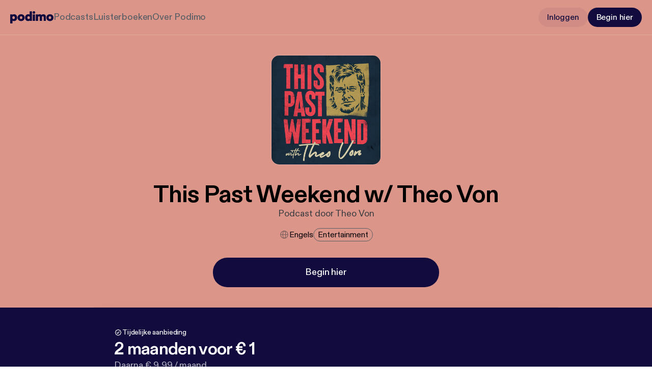

--- FILE ---
content_type: text/css; charset=UTF-8
request_url: https://podimo.com/_next/static/css/fec41a86f41b07f7.css
body_size: 12030
content:
.CategoryBarSkeleton_typeHeading1__7pmxM{line-height:64px;font-size:56px;letter-spacing:-1.12px}.CategoryBarSkeleton_typeHeading1__7pmxM,.CategoryBarSkeleton_typeHeading2__CyrhG{font-family:PodimoDiatype,sans-serif;font-weight:700;margin-bottom:0;text-decoration:none;text-transform:none}.CategoryBarSkeleton_typeHeading2__CyrhG{line-height:52px;font-size:48px;letter-spacing:-.96px}.CategoryBarSkeleton_typeHeading3__ht3lO{line-height:40px;font-size:34px;letter-spacing:-.68px}.CategoryBarSkeleton_typeHeading3__ht3lO,.CategoryBarSkeleton_typeTitle1__7Wad_{font-family:PodimoDiatype,sans-serif;font-weight:700;margin-bottom:0;text-decoration:none;text-transform:none}.CategoryBarSkeleton_typeTitle1__7Wad_{line-height:32px;font-size:28px;letter-spacing:-.28px}.CategoryBarSkeleton_typeTitle2__O4bqP{font-family:PodimoDiatype,sans-serif;font-weight:500;line-height:24px;font-size:22px;letter-spacing:-.22px;margin-bottom:0;text-decoration:none;text-transform:none}.CategoryBarSkeleton_typeTitle3__BUWMY{line-height:20px}.CategoryBarSkeleton_typeLabel1__1oBX6,.CategoryBarSkeleton_typeTitle3__BUWMY{font-family:PodimoDiatype,sans-serif;font-weight:500;font-size:18px;letter-spacing:-.18px;margin-bottom:0;text-decoration:none;text-transform:none}.CategoryBarSkeleton_typeLabel1__1oBX6{line-height:24px}.CategoryBarSkeleton_typeLabel2__6_9as{line-height:20px;font-size:16px;letter-spacing:-.16px}.CategoryBarSkeleton_typeLabel2__6_9as,.CategoryBarSkeleton_typeLabel3__Q_4PR{font-family:PodimoDiatype,sans-serif;font-weight:500;margin-bottom:0;text-decoration:none;text-transform:none}.CategoryBarSkeleton_typeLabel3__Q_4PR{line-height:18px;font-size:14px;letter-spacing:-.14px}.CategoryBarSkeleton_typeBody1__ulbDp{line-height:24px;font-size:18px}.CategoryBarSkeleton_typeBody1__ulbDp,.CategoryBarSkeleton_typeBody2__K8HjO{font-family:PodimoDiatype,sans-serif;font-weight:400;letter-spacing:0;margin-bottom:0;text-decoration:none;text-transform:none}.CategoryBarSkeleton_typeBody2__K8HjO{line-height:20px;font-size:16px}.CategoryBarSkeleton_typeBody3__FJYW_{line-height:18px;font-size:14px}.CategoryBarSkeleton_typeBody3__FJYW_,.CategoryBarSkeleton_typeCaption1__tQ81s{font-family:PodimoDiatype,sans-serif;font-weight:400;letter-spacing:0;margin-bottom:0;text-decoration:none;text-transform:none}.CategoryBarSkeleton_typeCaption1__tQ81s{line-height:16px;font-size:12px}.CategoryBarSkeleton_typeCaption2__QAqlP{font-family:PodimoDiatype,sans-serif;font-weight:400;line-height:12px;font-size:10px;letter-spacing:0;margin-bottom:0;text-decoration:none;text-transform:none}.CategoryBarSkeleton_container__yXHIO{padding:16px 0;background:var(--background-primary);max-width:1400px;width:100%;margin:0 auto;display:flex;justify-content:flex-start}.CategoryBarSkeleton_scrollContainer__r0L0N{display:flex;gap:12px;overflow-x:auto;padding:0 20px;-ms-overflow-style:none;scrollbar-width:none}.CategoryBarSkeleton_scrollContainer__r0L0N::-webkit-scrollbar{display:none}@media screen and (min-width:800px)and (max-width:1399px){.CategoryBarSkeleton_scrollContainer__r0L0N{gap:16px}}@media screen and (min-width:1400px){.CategoryBarSkeleton_scrollContainer__r0L0N{gap:20px;justify-content:center}}.CategoryBarSkeleton_skeletonItem__tU0AJ{flex-shrink:0;border-radius:20px;width:94px;height:32px;background:linear-gradient(90deg,var(--surface-translucent-tertiary) 25%,var(--surface-secondary-static) 50%,var(--surface-translucent-tertiary) 75%);background-size:200% 100%;animation:CategoryBarSkeleton_shimmer__nOg7e 1.5s infinite}@keyframes CategoryBarSkeleton_shimmer__nOg7e{0%{background-position:-200% 0}to{background-position:200% 0}}.CategoriesContentSection_typeHeading1__Imt5t{line-height:64px;font-size:56px;letter-spacing:-1.12px}.CategoriesContentSection_typeHeading1__Imt5t,.CategoriesContentSection_typeHeading2__a7mRH{font-family:PodimoDiatype,sans-serif;font-weight:700;margin-bottom:0;text-decoration:none;text-transform:none}.CategoriesContentSection_typeHeading2__a7mRH{line-height:52px;font-size:48px;letter-spacing:-.96px}.CategoriesContentSection_typeHeading3__NSzuM{line-height:40px;font-size:34px;letter-spacing:-.68px}.CategoriesContentSection_typeHeading3__NSzuM,.CategoriesContentSection_typeTitle1__6Z6Zy{font-family:PodimoDiatype,sans-serif;font-weight:700;margin-bottom:0;text-decoration:none;text-transform:none}.CategoriesContentSection_typeTitle1__6Z6Zy{line-height:32px;font-size:28px;letter-spacing:-.28px}.CategoriesContentSection_typeTitle2__HvY53{font-family:PodimoDiatype,sans-serif;font-weight:500;line-height:24px;font-size:22px;letter-spacing:-.22px;margin-bottom:0;text-decoration:none;text-transform:none}.CategoriesContentSection_typeTitle3__8O6UX{line-height:20px}.CategoriesContentSection_typeLabel1__9Fb_n,.CategoriesContentSection_typeTitle3__8O6UX{font-family:PodimoDiatype,sans-serif;font-weight:500;font-size:18px;letter-spacing:-.18px;margin-bottom:0;text-decoration:none;text-transform:none}.CategoriesContentSection_typeLabel1__9Fb_n{line-height:24px}.CategoriesContentSection_typeLabel2__NeeZX{line-height:20px;font-size:16px;letter-spacing:-.16px}.CategoriesContentSection_typeLabel2__NeeZX,.CategoriesContentSection_typeLabel3__4F455{font-family:PodimoDiatype,sans-serif;font-weight:500;margin-bottom:0;text-decoration:none;text-transform:none}.CategoriesContentSection_typeLabel3__4F455{line-height:18px;font-size:14px;letter-spacing:-.14px}.CategoriesContentSection_typeBody1___jWBL{line-height:24px;font-size:18px}.CategoriesContentSection_typeBody1___jWBL,.CategoriesContentSection_typeBody2__OQj04{font-family:PodimoDiatype,sans-serif;font-weight:400;letter-spacing:0;margin-bottom:0;text-decoration:none;text-transform:none}.CategoriesContentSection_typeBody2__OQj04{line-height:20px;font-size:16px}.CategoriesContentSection_typeBody3__hmoFY{line-height:18px;font-size:14px}.CategoriesContentSection_typeBody3__hmoFY,.CategoriesContentSection_typeCaption1__mLHw5{font-family:PodimoDiatype,sans-serif;font-weight:400;letter-spacing:0;margin-bottom:0;text-decoration:none;text-transform:none}.CategoriesContentSection_typeCaption1__mLHw5{line-height:16px;font-size:12px}.CategoriesContentSection_typeCaption2__dWTNC{font-family:PodimoDiatype,sans-serif;font-weight:400;line-height:12px;font-size:10px;letter-spacing:0;margin-bottom:0;text-decoration:none;text-transform:none}.CategoriesContentSection_contentSectionWrapper__fkxDy{margin:40px auto;display:flex;flex-direction:column;gap:32px;max-width:1400px}.Modal_typeHeading1__VMQcC{line-height:64px;font-size:56px;letter-spacing:-1.12px}.Modal_typeHeading1__VMQcC,.Modal_typeHeading2___vdt_{font-family:PodimoDiatype,sans-serif;font-weight:700;margin-bottom:0;text-decoration:none;text-transform:none}.Modal_typeHeading2___vdt_{line-height:52px;font-size:48px;letter-spacing:-.96px}.Modal_typeHeading3__t_mFY{line-height:40px;font-size:34px;letter-spacing:-.68px}.Modal_typeHeading3__t_mFY,.Modal_typeTitle1__RBUev{font-family:PodimoDiatype,sans-serif;font-weight:700;margin-bottom:0;text-decoration:none;text-transform:none}.Modal_typeTitle1__RBUev{line-height:32px;font-size:28px;letter-spacing:-.28px}.Modal_typeTitle2__aESTp{font-family:PodimoDiatype,sans-serif;font-weight:500;line-height:24px;font-size:22px;letter-spacing:-.22px;margin-bottom:0;text-decoration:none;text-transform:none}.Modal_typeTitle3__0yTSl{line-height:20px}.Modal_typeLabel1__i9n3S,.Modal_typeTitle3__0yTSl{font-family:PodimoDiatype,sans-serif;font-weight:500;font-size:18px;letter-spacing:-.18px;margin-bottom:0;text-decoration:none;text-transform:none}.Modal_typeLabel1__i9n3S{line-height:24px}.Modal_typeLabel2__snGYJ{line-height:20px;font-size:16px;letter-spacing:-.16px}.Modal_typeLabel2__snGYJ,.Modal_typeLabel3__Dcdc0{font-family:PodimoDiatype,sans-serif;font-weight:500;margin-bottom:0;text-decoration:none;text-transform:none}.Modal_typeLabel3__Dcdc0{line-height:18px;font-size:14px;letter-spacing:-.14px}.Modal_typeBody1__88_El{line-height:24px;font-size:18px}.Modal_typeBody1__88_El,.Modal_typeBody2__6M3cv{font-family:PodimoDiatype,sans-serif;font-weight:400;letter-spacing:0;margin-bottom:0;text-decoration:none;text-transform:none}.Modal_typeBody2__6M3cv{line-height:20px;font-size:16px}.Modal_typeBody3__T8Pdi{line-height:18px;font-size:14px}.Modal_typeBody3__T8Pdi,.Modal_typeCaption1__f_b_W{font-family:PodimoDiatype,sans-serif;font-weight:400;letter-spacing:0;margin-bottom:0;text-decoration:none;text-transform:none}.Modal_typeCaption1__f_b_W{line-height:16px;font-size:12px}.Modal_typeCaption2__O99B2{font-family:PodimoDiatype,sans-serif;font-weight:400;line-height:12px;font-size:10px;letter-spacing:0;margin-bottom:0;text-decoration:none;text-transform:none}.Modal_cardWrapper__X2J5k{height:100%}.Modal_overlay__dMR5D{width:100%;height:100%;background:rgba(0,0,0,var(--custom-overlay-opacity,.3));position:fixed;z-index:var(--zindex-tooltip);top:0;display:flex;justify-content:center}.Modal_content__wBT9P{position:relative;width:520px;height:540px;align-self:center;border-radius:24px;display:flex;flex-direction:column}@media screen and (max-width:799px){.Modal_content__wBT9P{width:100%;align-self:flex-end;border-bottom-right-radius:0;border-bottom-left-radius:0;height:90%}}.Modal_closeButton__GGbVq{position:absolute;margin:16px 16px 0 0;right:0;top:0}@media screen and (min-width:800px){.Modal_closeButton__GGbVq{margin:20px 20px 0 0}}@keyframes Modal_fadeIn__YSz78{0%{opacity:0}to{opacity:1}}@keyframes Modal_fadeOut__V0CF8{0%{opacity:1}to{opacity:0}}@keyframes Modal_slideUp__dkc2D{0%{transform:translateY(20px)}to{transform:translateY(0)}}@keyframes Modal_slideDown__AfCu3{0%{transform:translateY(0)}to{transform:translateY(20px)}}.Modal_overlay__dMR5D[data-state=open]{animation:Modal_fadeIn__YSz78 .15s ease-out}.Modal_content__wBT9P[data-state=open]{animation:Modal_slideUp__dkc2D .15s ease-out}@media screen and (min-width:800px){.Modal_content__wBT9P[data-state=open]{animation:Modal_fadeIn__YSz78 .15s ease-out,Modal_slideUp__dkc2D .15s ease-out}}.Modal_overlay__dMR5D[data-state=closed]{animation:Modal_fadeOut__V0CF8 .15s ease-in}.Modal_content__wBT9P[data-state=closed]{animation:Modal_slideDown__AfCu3 .15s ease-in}@media screen and (min-width:800px){.Modal_content__wBT9P[data-state=closed]{animation:Modal_fadeOut__V0CF8 .15s ease-in,Modal_slideDown__AfCu3 .15s ease-in}}.DownloadAppQRView_typeHeading1__NOHOO{line-height:64px;font-size:56px;letter-spacing:-1.12px}.DownloadAppQRView_typeHeading1__NOHOO,.DownloadAppQRView_typeHeading2__Qm3b6{font-family:PodimoDiatype,sans-serif;font-weight:700;margin-bottom:0;text-decoration:none;text-transform:none}.DownloadAppQRView_typeHeading2__Qm3b6{line-height:52px;font-size:48px;letter-spacing:-.96px}.DownloadAppQRView_typeHeading3__X3Mvn{line-height:40px;font-size:34px;letter-spacing:-.68px}.DownloadAppQRView_typeHeading3__X3Mvn,.DownloadAppQRView_typeTitle1__mc1bY{font-family:PodimoDiatype,sans-serif;font-weight:700;margin-bottom:0;text-decoration:none;text-transform:none}.DownloadAppQRView_typeTitle1__mc1bY{line-height:32px;font-size:28px;letter-spacing:-.28px}.DownloadAppQRView_typeTitle2__takYN{font-family:PodimoDiatype,sans-serif;font-weight:500;line-height:24px;font-size:22px;letter-spacing:-.22px;margin-bottom:0;text-decoration:none;text-transform:none}.DownloadAppQRView_typeTitle3__U0HC_{line-height:20px}.DownloadAppQRView_typeLabel1__89vhu,.DownloadAppQRView_typeTitle3__U0HC_{font-family:PodimoDiatype,sans-serif;font-weight:500;font-size:18px;letter-spacing:-.18px;margin-bottom:0;text-decoration:none;text-transform:none}.DownloadAppQRView_typeLabel1__89vhu{line-height:24px}.DownloadAppQRView_typeLabel2__tTwvb{line-height:20px;font-size:16px;letter-spacing:-.16px}.DownloadAppQRView_typeLabel2__tTwvb,.DownloadAppQRView_typeLabel3__4B8Q_{font-family:PodimoDiatype,sans-serif;font-weight:500;margin-bottom:0;text-decoration:none;text-transform:none}.DownloadAppQRView_typeLabel3__4B8Q_{line-height:18px;font-size:14px;letter-spacing:-.14px}.DownloadAppQRView_typeBody1__i00AC{line-height:24px;font-size:18px}.DownloadAppQRView_typeBody1__i00AC,.DownloadAppQRView_typeBody2__sgLU1{font-family:PodimoDiatype,sans-serif;font-weight:400;letter-spacing:0;margin-bottom:0;text-decoration:none;text-transform:none}.DownloadAppQRView_typeBody2__sgLU1{line-height:20px;font-size:16px}.DownloadAppQRView_typeBody3__bwxTA{line-height:18px;font-size:14px}.DownloadAppQRView_typeBody3__bwxTA,.DownloadAppQRView_typeCaption1__pu8dC{font-family:PodimoDiatype,sans-serif;font-weight:400;letter-spacing:0;margin-bottom:0;text-decoration:none;text-transform:none}.DownloadAppQRView_typeCaption1__pu8dC{line-height:16px;font-size:12px}.DownloadAppQRView_typeCaption2__BKUrT{font-family:PodimoDiatype,sans-serif;font-weight:400;line-height:12px;font-size:10px;letter-spacing:0;margin-bottom:0;text-decoration:none;text-transform:none}.DownloadAppQRView_body__OOUQk{color:var(--text-primary,#fff);text-align:center;text-wrap:balance}.DownloadAppQRView_body__OOUQk,.DownloadAppQRView_content__CQY3X{display:flex;flex-direction:column;justify-content:center;align-items:center;height:100%}.DownloadAppQRView_content__CQY3X{transition:opacity .2s ease-out,transform .2s ease-out;gap:40px;padding:40px}.ListenInTheAppButtonLink_typeHeading1__FCtrT{line-height:64px;font-size:56px;letter-spacing:-1.12px}.ListenInTheAppButtonLink_typeHeading1__FCtrT,.ListenInTheAppButtonLink_typeHeading2__nomu1{font-family:PodimoDiatype,sans-serif;font-weight:700;margin-bottom:0;text-decoration:none;text-transform:none}.ListenInTheAppButtonLink_typeHeading2__nomu1{line-height:52px;font-size:48px;letter-spacing:-.96px}.ListenInTheAppButtonLink_typeHeading3__CCCHQ{line-height:40px;font-size:34px;letter-spacing:-.68px}.ListenInTheAppButtonLink_typeHeading3__CCCHQ,.ListenInTheAppButtonLink_typeTitle1__6EIfY{font-family:PodimoDiatype,sans-serif;font-weight:700;margin-bottom:0;text-decoration:none;text-transform:none}.ListenInTheAppButtonLink_typeTitle1__6EIfY{line-height:32px;font-size:28px;letter-spacing:-.28px}.ListenInTheAppButtonLink_typeTitle2__MiRcb{font-family:PodimoDiatype,sans-serif;font-weight:500;line-height:24px;font-size:22px;letter-spacing:-.22px;margin-bottom:0;text-decoration:none;text-transform:none}.ListenInTheAppButtonLink_typeTitle3__pU1_1{line-height:20px}.ListenInTheAppButtonLink_typeLabel1__Isoui,.ListenInTheAppButtonLink_typeTitle3__pU1_1{font-family:PodimoDiatype,sans-serif;font-weight:500;font-size:18px;letter-spacing:-.18px;margin-bottom:0;text-decoration:none;text-transform:none}.ListenInTheAppButtonLink_typeLabel1__Isoui{line-height:24px}.ListenInTheAppButtonLink_typeLabel2__AZdOM{line-height:20px;font-size:16px;letter-spacing:-.16px}.ListenInTheAppButtonLink_typeLabel2__AZdOM,.ListenInTheAppButtonLink_typeLabel3__a8_O4{font-family:PodimoDiatype,sans-serif;font-weight:500;margin-bottom:0;text-decoration:none;text-transform:none}.ListenInTheAppButtonLink_typeLabel3__a8_O4{line-height:18px;font-size:14px;letter-spacing:-.14px}.ListenInTheAppButtonLink_typeBody1__mNONS{line-height:24px;font-size:18px}.ListenInTheAppButtonLink_typeBody1__mNONS,.ListenInTheAppButtonLink_typeBody2__hz8Yl{font-family:PodimoDiatype,sans-serif;font-weight:400;letter-spacing:0;margin-bottom:0;text-decoration:none;text-transform:none}.ListenInTheAppButtonLink_typeBody2__hz8Yl{line-height:20px;font-size:16px}.ListenInTheAppButtonLink_typeBody3__VwoPk{line-height:18px;font-size:14px}.ListenInTheAppButtonLink_typeBody3__VwoPk,.ListenInTheAppButtonLink_typeCaption1__R7qnF{font-family:PodimoDiatype,sans-serif;font-weight:400;letter-spacing:0;margin-bottom:0;text-decoration:none;text-transform:none}.ListenInTheAppButtonLink_typeCaption1__R7qnF{line-height:16px;font-size:12px}.ListenInTheAppButtonLink_typeCaption2__AkKSp{font-family:PodimoDiatype,sans-serif;font-weight:400;line-height:12px;font-size:10px;letter-spacing:0;margin-bottom:0;text-decoration:none;text-transform:none}.ListenInTheAppButtonLink_modal__TmFA9{background:var(--surface-theme-dark-blue,#130b44);box-shadow:0 20px 20px 0 rgba(0,0,0,.08);height:440px}@media screen and (min-width:800px){.ListenInTheAppButtonLink_modal__TmFA9{width:440px}}.ListenInTheAppButtonLink_button__WEk0J{flex-direction:row;gap:8px}.ConversionBanner_conversionBanner__ljkzZ{margin:16px 0}.ConversionBanner_appButtonLink__ccyfF,.ConversionBanner_conversionBannerButton__vowdt{width:100%}.FlipModal_typeHeading1__bso20{line-height:64px;font-size:56px;letter-spacing:-1.12px}.FlipModal_typeHeading1__bso20,.FlipModal_typeHeading2__hP5Oi{font-family:PodimoDiatype,sans-serif;font-weight:700;margin-bottom:0;text-decoration:none;text-transform:none}.FlipModal_typeHeading2__hP5Oi{line-height:52px;font-size:48px;letter-spacing:-.96px}.FlipModal_typeHeading3___3pCN{line-height:40px;font-size:34px;letter-spacing:-.68px}.FlipModal_typeHeading3___3pCN,.FlipModal_typeTitle1__TDiNv{font-family:PodimoDiatype,sans-serif;font-weight:700;margin-bottom:0;text-decoration:none;text-transform:none}.FlipModal_typeTitle1__TDiNv{line-height:32px;font-size:28px;letter-spacing:-.28px}.FlipModal_typeTitle2__Evmgi{font-family:PodimoDiatype,sans-serif;font-weight:500;line-height:24px;font-size:22px;letter-spacing:-.22px;margin-bottom:0;text-decoration:none;text-transform:none}.FlipModal_typeTitle3__s1mLv{line-height:20px}.FlipModal_typeLabel1__xw3Wh,.FlipModal_typeTitle3__s1mLv{font-family:PodimoDiatype,sans-serif;font-weight:500;font-size:18px;letter-spacing:-.18px;margin-bottom:0;text-decoration:none;text-transform:none}.FlipModal_typeLabel1__xw3Wh{line-height:24px}.FlipModal_typeLabel2__Ap6xZ{line-height:20px;font-size:16px;letter-spacing:-.16px}.FlipModal_typeLabel2__Ap6xZ,.FlipModal_typeLabel3__zBSsE{font-family:PodimoDiatype,sans-serif;font-weight:500;margin-bottom:0;text-decoration:none;text-transform:none}.FlipModal_typeLabel3__zBSsE{line-height:18px;font-size:14px;letter-spacing:-.14px}.FlipModal_typeBody1__rhhRz{line-height:24px;font-size:18px}.FlipModal_typeBody1__rhhRz,.FlipModal_typeBody2__HkLZV{font-family:PodimoDiatype,sans-serif;font-weight:400;letter-spacing:0;margin-bottom:0;text-decoration:none;text-transform:none}.FlipModal_typeBody2__HkLZV{line-height:20px;font-size:16px}.FlipModal_typeBody3__TG4zi{line-height:18px;font-size:14px}.FlipModal_typeBody3__TG4zi,.FlipModal_typeCaption1__dESHc{font-family:PodimoDiatype,sans-serif;font-weight:400;letter-spacing:0;margin-bottom:0;text-decoration:none;text-transform:none}.FlipModal_typeCaption1__dESHc{line-height:16px;font-size:12px}.FlipModal_typeCaption2__QMUEE{font-family:PodimoDiatype,sans-serif;font-weight:400;line-height:12px;font-size:10px;letter-spacing:0;margin-bottom:0;text-decoration:none;text-transform:none}.FlipModal_cardWrapper__KsThA{perspective:1000px}.FlipModal_backButton__BhE1v{position:absolute;margin:20px 0 0 20px;left:0}.FlipModal_flipCard__brSv5{width:100%;height:100%;transition:transform .5s ease-in-out;transform-style:preserve-3d;position:relative}.FlipModal_flipCard__brSv5.FlipModal_flipped__g06FB{transform:translateX(-100%)}@media screen and (min-width:800px){.FlipModal_flipCard__brSv5.FlipModal_flipped__g06FB{transform:rotateY(180deg)}}.FlipModal_backSide__ZQmPH,.FlipModal_side__vDTny{position:absolute;width:100%;height:100%;backface-visibility:hidden;-webkit-perspective:0;-webkit-backface-visibility:hidden;-webkit-transform:translateZ(0)}.FlipModal_hidden__8YKvI.FlipModal_backSide__ZQmPH,.FlipModal_side__vDTny.FlipModal_hidden__8YKvI{pointer-events:none}.FlipModal_backSide__ZQmPH{transform:translateX(100%)}@media screen and (min-width:800px){.FlipModal_backSide__ZQmPH{transform:rotateY(180deg)}}.EpisodeDetails_typeHeading1__zmBiE{line-height:64px;font-size:56px;letter-spacing:-1.12px}.EpisodeDetails_typeHeading1__zmBiE,.EpisodeDetails_typeHeading2__Dn1TO{font-family:PodimoDiatype,sans-serif;font-weight:700;margin-bottom:0;text-decoration:none;text-transform:none}.EpisodeDetails_typeHeading2__Dn1TO{line-height:52px;font-size:48px;letter-spacing:-.96px}.EpisodeDetails_typeHeading3__4iJC1{line-height:40px;font-size:34px;letter-spacing:-.68px}.EpisodeDetails_typeHeading3__4iJC1,.EpisodeDetails_typeTitle1__bTLkY{font-family:PodimoDiatype,sans-serif;font-weight:700;margin-bottom:0;text-decoration:none;text-transform:none}.EpisodeDetails_typeTitle1__bTLkY{line-height:32px;font-size:28px;letter-spacing:-.28px}.EpisodeDetails_typeTitle2__0_BAw{font-family:PodimoDiatype,sans-serif;font-weight:500;line-height:24px;font-size:22px;letter-spacing:-.22px;margin-bottom:0;text-decoration:none;text-transform:none}.EpisodeDetails_typeTitle3__iYEWU{line-height:20px}.EpisodeDetails_typeLabel1__OS0o6,.EpisodeDetails_typeTitle3__iYEWU{font-family:PodimoDiatype,sans-serif;font-weight:500;font-size:18px;letter-spacing:-.18px;margin-bottom:0;text-decoration:none;text-transform:none}.EpisodeDetails_typeLabel1__OS0o6{line-height:24px}.EpisodeDetails_typeLabel2__61L5m{line-height:20px;font-size:16px;letter-spacing:-.16px}.EpisodeDetails_typeLabel2__61L5m,.EpisodeDetails_typeLabel3__YBNyP{font-family:PodimoDiatype,sans-serif;font-weight:500;margin-bottom:0;text-decoration:none;text-transform:none}.EpisodeDetails_typeLabel3__YBNyP{line-height:18px;font-size:14px;letter-spacing:-.14px}.EpisodeDetails_typeBody1__RYzT3{line-height:24px;font-size:18px}.EpisodeDetails_typeBody1__RYzT3,.EpisodeDetails_typeBody2__mfliy{font-family:PodimoDiatype,sans-serif;font-weight:400;letter-spacing:0;margin-bottom:0;text-decoration:none;text-transform:none}.EpisodeDetails_typeBody2__mfliy{line-height:20px;font-size:16px}.EpisodeDetails_typeBody3__Rx0eJ{line-height:18px;font-size:14px}.EpisodeDetails_typeBody3__Rx0eJ,.EpisodeDetails_typeCaption1__k04NR{font-family:PodimoDiatype,sans-serif;font-weight:400;letter-spacing:0;margin-bottom:0;text-decoration:none;text-transform:none}.EpisodeDetails_typeCaption1__k04NR{line-height:16px;font-size:12px}.EpisodeDetails_typeCaption2__070jK{font-family:PodimoDiatype,sans-serif;font-weight:400;line-height:12px;font-size:10px;letter-spacing:0;margin-bottom:0;text-decoration:none;text-transform:none}.EpisodeDetails_details__T3Eby{width:100%;display:flex;flex-direction:column;height:100%}.EpisodeDetails_episode__3QklR{display:flex;padding:32px 20px 24px;flex-direction:column;align-items:center;gap:20px;align-self:stretch}@media screen and (min-width:800px){.EpisodeDetails_episode__3QklR{flex-direction:row;padding:28px 80px 24px 28px}}.EpisodeDetails_episodeImage__gtnSJ{border-radius:8px;box-shadow:0 0 0 1px rgba(0,0,0,.05),0 4px 8px 0 rgba(0,0,0,.05),0 20px 40px 0 rgba(0,0,0,.05)}.EpisodeDetails_titleWithAuthor__k9280{display:flex;flex-direction:column;align-items:flex-start;gap:4px;align-self:stretch}@media screen and (min-width:800px){.EpisodeDetails_titleWithAuthor__k9280{align-items:flex-start}}.EpisodeDetails_titleWithAuthor__k9280 .EpisodeDetails_title__AG0fu{display:-webkit-box;-webkit-box-orient:vertical;-webkit-line-clamp:2;align-self:stretch;overflow:hidden;text-align:center;text-overflow:ellipsis;font-family:PodimoDiatype,sans-serif;font-weight:700;line-height:32px;font-size:28px;letter-spacing:-.28px;margin-bottom:0;text-decoration:none;text-transform:none}@media screen and (min-width:800px){.EpisodeDetails_titleWithAuthor__k9280 .EpisodeDetails_title__AG0fu{-webkit-line-clamp:3;font-family:PodimoDiatype,sans-serif;font-weight:500;line-height:24px;font-size:22px;letter-spacing:-.22px;margin-bottom:0;text-decoration:none;text-transform:none;text-align:left}}.EpisodeDetails_titleWithAuthor__k9280 .EpisodeDetails_author__Oltcm{display:-webkit-box;-webkit-box-orient:vertical;-webkit-line-clamp:2;align-self:stretch;overflow:hidden;text-align:center;text-overflow:ellipsis;font-family:PodimoDiatype,sans-serif;font-weight:400;line-height:20px;font-size:16px;letter-spacing:0;margin-bottom:0;text-decoration:none;text-transform:none}@media screen and (min-width:800px){.EpisodeDetails_titleWithAuthor__k9280 .EpisodeDetails_author__Oltcm{-webkit-line-clamp:1;text-align:left}}.EpisodeDetails_actions__ReK3X{display:flex;padding:0 20px 20px;flex-direction:column;justify-content:center;align-items:center;gap:12px;align-self:stretch}@media screen and (min-width:800px){.EpisodeDetails_actions__ReK3X{padding:0 28px 28px}}.EpisodeDetails_withBackground__oHdqn{background:var(--button-secondary-surface-static,rgba(19,11,68,.05));padding:20px 20px 0}@media screen and (min-width:800px){.EpisodeDetails_withBackground__oHdqn{padding:28px 28px 0}}.EpisodeDetails_descriptionSection__dFf1u{background:var(--button-secondary-surface-static,rgba(19,11,68,.05));padding:20px;display:flex;align-self:stretch;flex-direction:column;gap:4px;flex-grow:1}@media screen and (min-width:800px){.EpisodeDetails_descriptionSection__dFf1u{padding:28px}}.EpisodeDetails_description__KkWNt{padding-bottom:20px;white-space:pre-line}.EpisodeDetails_description__KkWNt>a{overflow-wrap:anywhere;word-break:break-word}.FreemiumEpisodeModal_typeHeading1__Jng_p{line-height:64px;font-size:56px;letter-spacing:-1.12px}.FreemiumEpisodeModal_typeHeading1__Jng_p,.FreemiumEpisodeModal_typeHeading2__czzlY{font-family:PodimoDiatype,sans-serif;font-weight:700;margin-bottom:0;text-decoration:none;text-transform:none}.FreemiumEpisodeModal_typeHeading2__czzlY{line-height:52px;font-size:48px;letter-spacing:-.96px}.FreemiumEpisodeModal_typeHeading3__yJZFi{line-height:40px;font-size:34px;letter-spacing:-.68px}.FreemiumEpisodeModal_typeHeading3__yJZFi,.FreemiumEpisodeModal_typeTitle1__vlinM{font-family:PodimoDiatype,sans-serif;font-weight:700;margin-bottom:0;text-decoration:none;text-transform:none}.FreemiumEpisodeModal_typeTitle1__vlinM{line-height:32px;font-size:28px;letter-spacing:-.28px}.FreemiumEpisodeModal_typeTitle2__T5Yq4{font-family:PodimoDiatype,sans-serif;font-weight:500;line-height:24px;font-size:22px;letter-spacing:-.22px;margin-bottom:0;text-decoration:none;text-transform:none}.FreemiumEpisodeModal_typeTitle3__ZU3Uk{line-height:20px}.FreemiumEpisodeModal_typeLabel1__6gLbY,.FreemiumEpisodeModal_typeTitle3__ZU3Uk{font-family:PodimoDiatype,sans-serif;font-weight:500;font-size:18px;letter-spacing:-.18px;margin-bottom:0;text-decoration:none;text-transform:none}.FreemiumEpisodeModal_typeLabel1__6gLbY{line-height:24px}.FreemiumEpisodeModal_typeLabel2__SxUNt{line-height:20px;font-size:16px;letter-spacing:-.16px}.FreemiumEpisodeModal_typeLabel2__SxUNt,.FreemiumEpisodeModal_typeLabel3__FY6KL{font-family:PodimoDiatype,sans-serif;font-weight:500;margin-bottom:0;text-decoration:none;text-transform:none}.FreemiumEpisodeModal_typeLabel3__FY6KL{line-height:18px;font-size:14px;letter-spacing:-.14px}.FreemiumEpisodeModal_typeBody1__Ud76y{line-height:24px;font-size:18px}.FreemiumEpisodeModal_typeBody1__Ud76y,.FreemiumEpisodeModal_typeBody2__0uamJ{font-family:PodimoDiatype,sans-serif;font-weight:400;letter-spacing:0;margin-bottom:0;text-decoration:none;text-transform:none}.FreemiumEpisodeModal_typeBody2__0uamJ{line-height:20px;font-size:16px}.FreemiumEpisodeModal_typeBody3__Mm_rQ{line-height:18px;font-size:14px}.FreemiumEpisodeModal_typeBody3__Mm_rQ,.FreemiumEpisodeModal_typeCaption1__VxwbK{font-family:PodimoDiatype,sans-serif;font-weight:400;letter-spacing:0;margin-bottom:0;text-decoration:none;text-transform:none}.FreemiumEpisodeModal_typeCaption1__VxwbK{line-height:16px;font-size:12px}.FreemiumEpisodeModal_typeCaption2__Z1p6f{font-family:PodimoDiatype,sans-serif;font-weight:400;line-height:12px;font-size:10px;letter-spacing:0;margin-bottom:0;text-decoration:none;text-transform:none}@media screen and (min-width:800px){.FreemiumEpisodeModal_modal__ibTXJ{height:520px;width:440px}}.FreemiumEpisodeModal_content__XzX_n{background:var(--backgroundColor,#f4f4f4);display:flex;flex-direction:column;align-items:center;flex:1 0;align-self:stretch;height:100%;overflow-y:auto;-ms-overflow-style:none;scrollbar-width:none;border-radius:24px 24px 0 0;box-shadow:0 2px 4px 0 rgba(18,11,65,.1),0 10px 20px 0 rgba(18,11,65,.1),0 20px 80px 0 rgba(18,11,65,.2)}@media screen and (min-width:800px){.FreemiumEpisodeModal_content__XzX_n{border-radius:24px}}.FreemiumEpisodeModal_content__XzX_n::-webkit-scrollbar{display:none}.FreemiumEpisodeModal_closeButton__lvi1R{background:linear-gradient(0deg,var(--surface-primary-static,rgba(255,255,255,.15)) 0,var(--surface-primary-static,rgba(255,255,255,.15)) 100%),var(--backgroundColor);box-shadow:0 0 0 1px rgba(0,0,0,.05),0 4px 8px 0 rgba(0,0,0,.05),0 20px 40px 0 rgba(0,0,0,.05);z-index:2}.FreemiumEpisodeModal_qrBackground__dQ0N7{background:var(--surface-theme-dark-blue,#130b44)}.FreemiumEpisodeModal_premiumMessage__raKgu{text-align:center;text-wrap:balance}.FreemiumEpisodeModal_loader__9lTSi>svg{margin:auto;width:32px;height:32px}.FreemiumEpisodeModal_toast__BjsmN{background:var(--surface-theme-warning);border-radius:16px;padding:12px 8px;box-shadow:0 0 0 1px rgba(0,0,0,.05),0 2px 12px 0 rgba(0,0,0,.25);z-index:2000;pointer-events:all;width:100%}.FreemiumEpisodeModal_toastContent__sgt_P{display:flex;gap:16px;justify-content:space-between;align-items:center;padding:0 8px;flex:1 0}.FreemiumEpisodeModal_detailsView__leL7W{transition:opacity .15s ease-out;opacity:1}.FreemiumEpisodeModal_hidden__cerJO{opacity:0;pointer-events:none}.PremiumCtaButton_typeHeading1___zUOy{line-height:64px;font-size:56px;letter-spacing:-1.12px}.PremiumCtaButton_typeHeading1___zUOy,.PremiumCtaButton_typeHeading2__KcK9Y{font-family:PodimoDiatype,sans-serif;font-weight:700;margin-bottom:0;text-decoration:none;text-transform:none}.PremiumCtaButton_typeHeading2__KcK9Y{line-height:52px;font-size:48px;letter-spacing:-.96px}.PremiumCtaButton_typeHeading3__gCahb{line-height:40px;font-size:34px;letter-spacing:-.68px}.PremiumCtaButton_typeHeading3__gCahb,.PremiumCtaButton_typeTitle1___tqJM{font-family:PodimoDiatype,sans-serif;font-weight:700;margin-bottom:0;text-decoration:none;text-transform:none}.PremiumCtaButton_typeTitle1___tqJM{line-height:32px;font-size:28px;letter-spacing:-.28px}.PremiumCtaButton_typeTitle2__1PawF{font-family:PodimoDiatype,sans-serif;font-weight:500;line-height:24px;font-size:22px;letter-spacing:-.22px;margin-bottom:0;text-decoration:none;text-transform:none}.PremiumCtaButton_typeTitle3__bHMjD{line-height:20px}.PremiumCtaButton_typeLabel1__tk4Qd,.PremiumCtaButton_typeTitle3__bHMjD{font-family:PodimoDiatype,sans-serif;font-weight:500;font-size:18px;letter-spacing:-.18px;margin-bottom:0;text-decoration:none;text-transform:none}.PremiumCtaButton_typeLabel1__tk4Qd{line-height:24px}.PremiumCtaButton_typeLabel2__aIz5L{line-height:20px;font-size:16px;letter-spacing:-.16px}.PremiumCtaButton_typeLabel2__aIz5L,.PremiumCtaButton_typeLabel3__L6iRh{font-family:PodimoDiatype,sans-serif;font-weight:500;margin-bottom:0;text-decoration:none;text-transform:none}.PremiumCtaButton_typeLabel3__L6iRh{line-height:18px;font-size:14px;letter-spacing:-.14px}.PremiumCtaButton_typeBody1__3UtPm{line-height:24px;font-size:18px}.PremiumCtaButton_typeBody1__3UtPm,.PremiumCtaButton_typeBody2__ZqxGj{font-family:PodimoDiatype,sans-serif;font-weight:400;letter-spacing:0;margin-bottom:0;text-decoration:none;text-transform:none}.PremiumCtaButton_typeBody2__ZqxGj{line-height:20px;font-size:16px}.PremiumCtaButton_typeBody3__gGvlU{line-height:18px;font-size:14px}.PremiumCtaButton_typeBody3__gGvlU,.PremiumCtaButton_typeCaption1__uIWzS{font-family:PodimoDiatype,sans-serif;font-weight:400;letter-spacing:0;margin-bottom:0;text-decoration:none;text-transform:none}.PremiumCtaButton_typeCaption1__uIWzS{line-height:16px;font-size:12px}.PremiumCtaButton_typeCaption2__QO_D7{font-family:PodimoDiatype,sans-serif;font-weight:400;line-height:12px;font-size:10px;letter-spacing:0;margin-bottom:0;text-decoration:none;text-transform:none}.PremiumCtaButton_buttonBase__UvmRm,.PremiumCtaButton_offerButton__HJZ9V{width:100%;height:auto}.PremiumCtaButton_button__kRJTV{display:flex;flex-direction:column;justify-content:center;align-items:center;gap:12px;align-self:stretch;padding:0!important}@media screen and (max-width:799px){.PremiumCtaButton_button__kRJTV>a{padding:16px 28px}}.PremiumCtaButton_offerButton__HJZ9V{white-space:pre-line;text-align:center}.PremiumCtaButton_offerButtonNarrow__knPUL{padding:12px 20px}.FreeExperienceCtaButton_buttonBase__CFruO{width:100%;height:auto}.EpisodeCtaButton_cta__DpfOv{height:56px;display:flex;flex-direction:column}.EpisodeCtaButton_ctaExtended__43KHU{font-size:14px;color:hsla(0,0%,100%,.7)}.EpisodeCtaButton_appLaunchCta__LhV4l{display:inline-flex;flex-direction:row}.Modal_typeHeading1__PDT7_{line-height:64px;font-size:56px;letter-spacing:-1.12px}.Modal_typeHeading1__PDT7_,.Modal_typeHeading2__2W36x{font-family:PodimoDiatype,sans-serif;font-weight:700;margin-bottom:0;text-decoration:none;text-transform:none}.Modal_typeHeading2__2W36x{line-height:52px;font-size:48px;letter-spacing:-.96px}.Modal_typeHeading3__yN5nV{line-height:40px;font-size:34px;letter-spacing:-.68px}.Modal_typeHeading3__yN5nV,.Modal_typeTitle1__dJuk_{font-family:PodimoDiatype,sans-serif;font-weight:700;margin-bottom:0;text-decoration:none;text-transform:none}.Modal_typeTitle1__dJuk_{line-height:32px;font-size:28px;letter-spacing:-.28px}.Modal_typeTitle2__H63qk{font-family:PodimoDiatype,sans-serif;font-weight:500;line-height:24px;font-size:22px;letter-spacing:-.22px;margin-bottom:0;text-decoration:none;text-transform:none}.Modal_typeTitle3__IAXXy{line-height:20px}.Modal_typeLabel1__8VdfB,.Modal_typeTitle3__IAXXy{font-family:PodimoDiatype,sans-serif;font-weight:500;font-size:18px;letter-spacing:-.18px;margin-bottom:0;text-decoration:none;text-transform:none}.Modal_typeLabel1__8VdfB{line-height:24px}.Modal_typeLabel2__zH5dN{line-height:20px;font-size:16px;letter-spacing:-.16px}.Modal_typeLabel2__zH5dN,.Modal_typeLabel3__E8rHy{font-family:PodimoDiatype,sans-serif;font-weight:500;margin-bottom:0;text-decoration:none;text-transform:none}.Modal_typeLabel3__E8rHy{line-height:18px;font-size:14px;letter-spacing:-.14px}.Modal_typeBody1__t68VU{line-height:24px;font-size:18px}.Modal_typeBody1__t68VU,.Modal_typeBody2__quZ9W{font-family:PodimoDiatype,sans-serif;font-weight:400;letter-spacing:0;margin-bottom:0;text-decoration:none;text-transform:none}.Modal_typeBody2__quZ9W{line-height:20px;font-size:16px}.Modal_typeBody3__FSTpv{line-height:18px;font-size:14px}.Modal_typeBody3__FSTpv,.Modal_typeCaption1__VO5a5{font-family:PodimoDiatype,sans-serif;font-weight:400;letter-spacing:0;margin-bottom:0;text-decoration:none;text-transform:none}.Modal_typeCaption1__VO5a5{line-height:16px;font-size:12px}.Modal_typeCaption2__eoY8M{font-family:PodimoDiatype,sans-serif;font-weight:400;line-height:12px;font-size:10px;letter-spacing:0;margin-bottom:0;text-decoration:none;text-transform:none}.Modal_modal__9JavM{width:100%;height:100%;background:rgba(0,0,0,.3);position:fixed;z-index:var(--zindex-tooltip);top:0;display:flex;justify-content:center}.Modal_container___I_ua{background:var(--white);width:520px;height:540px;align-self:center;border-radius:24px;display:flex;flex-direction:column;box-shadow:0 20px 20px 0 rgba(0,0,0,.08)}@media screen and (max-width:500px){.Modal_container___I_ua{width:100%;align-self:flex-end;border-bottom-right-radius:0;border-bottom-left-radius:0;height:90%}}.Modal_header___ra0p{border-bottom:1px solid var(--gray);padding:12px 20px;display:flex;flex-direction:row;align-items:center;gap:12px;flex-shrink:0;height:60px}.Modal_header___ra0p span{flex-grow:2;font-size:16px;font-weight:500;line-height:20px;color:var(--text-tertiary)}.Modal_body__k9ZVO{flex-grow:1;min-height:0}@media screen and (max-width:500px){.Modal_body__k9ZVO{height:100%}}.EpisodeModal_typeHeading1__YYTPk{line-height:64px;font-size:56px;letter-spacing:-1.12px}.EpisodeModal_typeHeading1__YYTPk,.EpisodeModal_typeHeading2__Z8TTY{font-family:PodimoDiatype,sans-serif;font-weight:700;margin-bottom:0;text-decoration:none;text-transform:none}.EpisodeModal_typeHeading2__Z8TTY{line-height:52px;font-size:48px;letter-spacing:-.96px}.EpisodeModal_typeHeading3__8UY6U{line-height:40px;font-size:34px;letter-spacing:-.68px}.EpisodeModal_typeHeading3__8UY6U,.EpisodeModal_typeTitle1__PC50x{font-family:PodimoDiatype,sans-serif;font-weight:700;margin-bottom:0;text-decoration:none;text-transform:none}.EpisodeModal_typeTitle1__PC50x{line-height:32px;font-size:28px;letter-spacing:-.28px}.EpisodeModal_typeTitle2__s9_He{font-family:PodimoDiatype,sans-serif;font-weight:500;line-height:24px;font-size:22px;letter-spacing:-.22px;margin-bottom:0;text-decoration:none;text-transform:none}.EpisodeModal_typeTitle3__yw27Y{line-height:20px}.EpisodeModal_typeLabel1__jF6wc,.EpisodeModal_typeTitle3__yw27Y{font-family:PodimoDiatype,sans-serif;font-weight:500;font-size:18px;letter-spacing:-.18px;margin-bottom:0;text-decoration:none;text-transform:none}.EpisodeModal_typeLabel1__jF6wc{line-height:24px}.EpisodeModal_typeLabel2__C9SKJ{line-height:20px;font-size:16px;letter-spacing:-.16px}.EpisodeModal_typeLabel2__C9SKJ,.EpisodeModal_typeLabel3__p3r3x{font-family:PodimoDiatype,sans-serif;font-weight:500;margin-bottom:0;text-decoration:none;text-transform:none}.EpisodeModal_typeLabel3__p3r3x{line-height:18px;font-size:14px;letter-spacing:-.14px}.EpisodeModal_typeBody1__FVngL{line-height:24px;font-size:18px}.EpisodeModal_typeBody1__FVngL,.EpisodeModal_typeBody2__TxZsi{font-family:PodimoDiatype,sans-serif;font-weight:400;letter-spacing:0;margin-bottom:0;text-decoration:none;text-transform:none}.EpisodeModal_typeBody2__TxZsi{line-height:20px;font-size:16px}.EpisodeModal_typeBody3__HgHJa{line-height:18px;font-size:14px}.EpisodeModal_typeBody3__HgHJa,.EpisodeModal_typeCaption1___XwxM{font-family:PodimoDiatype,sans-serif;font-weight:400;letter-spacing:0;margin-bottom:0;text-decoration:none;text-transform:none}.EpisodeModal_typeCaption1___XwxM{line-height:16px;font-size:12px}.EpisodeModal_typeCaption2__jInNv{font-family:PodimoDiatype,sans-serif;font-weight:400;line-height:12px;font-size:10px;letter-spacing:0;margin-bottom:0;text-decoration:none;text-transform:none}.EpisodeModal_episodeModal__e02tG{height:100%;display:flex;flex-direction:column;align-items:center;position:relative}.EpisodeModal_episodeContent__KYzRP{padding:20px 20px 50px;height:calc(100% - 48px);overflow-y:auto;width:100%}@media screen and (min-width:835px){.EpisodeModal_episodeContent__KYzRP{padding:24px 40px 50px}}.EpisodeModal_episodeHeader__vtxnb{display:flex;width:100%;column-gap:24px}.EpisodeModal_imageSection__p_ILI{position:relative}.EpisodeModal_episodeImage__rJzoa{width:94px;height:94px;border:.5px rgba(0,0,0,.1);border-radius:8px}@media screen and (min-width:835px){.EpisodeModal_episodeImage__rJzoa{width:120px;height:120px}}.EpisodeModal_episodeDetails__Z7yrF{width:100%;display:flex;flex-direction:column;gap:6px}@media screen and (min-width:835px){.EpisodeModal_showTitle__ligBj{margin-top:12px}}.EpisodeModal_description__Xo7wJ{width:100%;overflow-wrap:break-word;white-space:pre-line;margin-top:16px}@media screen and (min-width:835px){.EpisodeModal_description__Xo7wJ{margin-top:24px}}.EpisodeModal_description__Xo7wJ a{text-decoration:underline;word-break:break-all}.EpisodeModal_ctaDesktop__p9N_v{width:490px;position:absolute;bottom:24px}@media screen and (max-width:833px){.EpisodeModal_ctaDesktop__p9N_v{display:none}}.EpisodeModal_ctaMobile__7dwac{width:100%;margin-top:18px}@media screen and (min-width:834px){.EpisodeModal_ctaMobile__7dwac{display:none}}.EpisodeModal_episodeFooter__UHkXE{display:flex;flex-direction:column;width:100%;background-color:rgba(0,0,0,0)}.EpisodeModal_shareButton__HkKWn{align-self:flex-start}.EpisodeModal_shareButtonTooltip__bDlUc{z-index:var(--zindex-tooltip)}.EpisodeModal_closeToastButton___N96K{padding:4px 8px}.EpisodeModal_episodeInfo__Omfi1{display:flex;align-items:center;gap:4px}.Episodes_typeHeading1__kV8Pt{line-height:64px;font-size:56px;letter-spacing:-1.12px}.Episodes_typeHeading1__kV8Pt,.Episodes_typeHeading2__jt2qd{font-family:PodimoDiatype,sans-serif;font-weight:700;margin-bottom:0;text-decoration:none;text-transform:none}.Episodes_typeHeading2__jt2qd{line-height:52px;font-size:48px;letter-spacing:-.96px}.Episodes_typeHeading3__chEZF{line-height:40px;font-size:34px;letter-spacing:-.68px}.Episodes_typeHeading3__chEZF,.Episodes_typeTitle1__7swOe{font-family:PodimoDiatype,sans-serif;font-weight:700;margin-bottom:0;text-decoration:none;text-transform:none}.Episodes_typeTitle1__7swOe{line-height:32px;font-size:28px;letter-spacing:-.28px}.Episodes_typeTitle2__5j4wB{font-family:PodimoDiatype,sans-serif;font-weight:500;line-height:24px;font-size:22px;letter-spacing:-.22px;margin-bottom:0;text-decoration:none;text-transform:none}.Episodes_typeTitle3__082Q8{line-height:20px}.Episodes_typeLabel1__EoLvw,.Episodes_typeTitle3__082Q8{font-family:PodimoDiatype,sans-serif;font-weight:500;font-size:18px;letter-spacing:-.18px;margin-bottom:0;text-decoration:none;text-transform:none}.Episodes_typeLabel1__EoLvw{line-height:24px}.Episodes_typeLabel2__YQqJm{line-height:20px;font-size:16px;letter-spacing:-.16px}.Episodes_typeLabel2__YQqJm,.Episodes_typeLabel3__y6AS3{font-family:PodimoDiatype,sans-serif;font-weight:500;margin-bottom:0;text-decoration:none;text-transform:none}.Episodes_typeLabel3__y6AS3{line-height:18px;font-size:14px;letter-spacing:-.14px}.Episodes_typeBody1__O_wEy{line-height:24px;font-size:18px}.Episodes_typeBody1__O_wEy,.Episodes_typeBody2__vDPQx{font-family:PodimoDiatype,sans-serif;font-weight:400;letter-spacing:0;margin-bottom:0;text-decoration:none;text-transform:none}.Episodes_typeBody2__vDPQx{line-height:20px;font-size:16px}.Episodes_typeBody3__pPvM7{line-height:18px;font-size:14px}.Episodes_typeBody3__pPvM7,.Episodes_typeCaption1__jbJvp{font-family:PodimoDiatype,sans-serif;font-weight:400;letter-spacing:0;margin-bottom:0;text-decoration:none;text-transform:none}.Episodes_typeCaption1__jbJvp{line-height:16px;font-size:12px}.Episodes_typeCaption2__dRONt{font-family:PodimoDiatype,sans-serif;font-weight:400;line-height:12px;font-size:10px;letter-spacing:0;margin-bottom:0;text-decoration:none;text-transform:none}.Episodes_episodes__HR55i{display:flex;flex-direction:column}.Episodes_episodes__HR55i h2{font-size:22px;font-weight:500;margin-bottom:4px;color:var(--theme-font-color,var(--dark-blue))}.Episodes_episodes__HR55i .Episodes_count__Mj7et{font-size:14px;font-style:normal;font-weight:400;line-height:18px;color:var(--text-tertiary)}.Episodes_episodes__HR55i .Episodes_wrapper__ABB00{display:flex;flex-direction:row;padding:16px;border-radius:16px;margin-left:-16px;margin-right:-16px;cursor:pointer;gap:20px}.Episodes_episodes__HR55i .Episodes_wrapper__ABB00:hover{background-color:var(--gray)}@media screen and (min-width:800px){.Episodes_episodes__HR55i .Episodes_wrapper__ABB00{gap:16px}}.Episodes_episodes__HR55i .Episodes_image__SDFbG{border-radius:6px;border:.5px solid hsla(0,0%,100%,.2)}@media screen and (min-width:800px){.Episodes_episodes__HR55i .Episodes_image__SDFbG{width:100px;height:100px;border-radius:12px;border:1px solid hsla(0,0%,100%,.2)}}.Episodes_episodes__HR55i .Episodes_hideOnMobile__OkOCR{display:none}@media screen and (min-width:800px){.Episodes_episodes__HR55i .Episodes_hideOnMobile__OkOCR{display:flex}}.Episodes_episodes__HR55i .Episodes_episode__xBhm3{display:flex;flex-direction:column;gap:4px;justify-content:space-between}.Episodes_episodes__HR55i .Episodes_episodeInfo__vUKui{display:flex;flex-direction:column;gap:4px;word-break:break-word}.Episodes_episodes__HR55i .Episodes_episodeInfo__vUKui .Episodes_description__2xgRY{display:none}@media screen and (min-width:800px){.Episodes_episodes__HR55i .Episodes_episodeInfo__vUKui .Episodes_description__2xgRY{display:-webkit-box;-webkit-box-orient:vertical;-webkit-line-clamp:2;overflow:hidden}}.Episodes_episodes__HR55i .Episodes_title__R4wYe{overflow:hidden;display:-webkit-box;-webkit-line-clamp:2;-webkit-box-orient:vertical}.Episodes_episodes__HR55i .Episodes_data__dpfA2{font-size:14px;display:flex;align-items:center;gap:4px}.Episodes_episodes__HR55i .Episodes_cta__4MCKj{margin:16px auto 0}.Episodes_episodes__HR55i .Episodes_darkTextButton__G6LQY{color:var(--text-secondary,#3a3c40)}.Episodes_showMore__QXaPV{padding:0;background:rgba(0,0,0,0);border:none;cursor:pointer;margin-right:8px}.DescriptionToggle_buttonContainer__uZ7Qg{position:relative;margin-top:10px}.DescriptionToggle_buttonContainerBottom__Wy0aX{position:static}.PodcastDescription_typeHeading1__K8Xf9{line-height:64px;font-size:56px;letter-spacing:-1.12px}.PodcastDescription_typeHeading1__K8Xf9,.PodcastDescription_typeHeading2__tGfUV{font-family:PodimoDiatype,sans-serif;font-weight:700;margin-bottom:0;text-decoration:none;text-transform:none}.PodcastDescription_typeHeading2__tGfUV{line-height:52px;font-size:48px;letter-spacing:-.96px}.PodcastDescription_typeHeading3__q4yhz{line-height:40px;font-size:34px;letter-spacing:-.68px}.PodcastDescription_typeHeading3__q4yhz,.PodcastDescription_typeTitle1__Yq8ir{font-family:PodimoDiatype,sans-serif;font-weight:700;margin-bottom:0;text-decoration:none;text-transform:none}.PodcastDescription_typeTitle1__Yq8ir{line-height:32px;font-size:28px;letter-spacing:-.28px}.PodcastDescription_typeTitle2__HKeTi{font-family:PodimoDiatype,sans-serif;font-weight:500;line-height:24px;font-size:22px;letter-spacing:-.22px;margin-bottom:0;text-decoration:none;text-transform:none}.PodcastDescription_typeTitle3__D9fUu{line-height:20px}.PodcastDescription_typeLabel1__F8TQJ,.PodcastDescription_typeTitle3__D9fUu{font-family:PodimoDiatype,sans-serif;font-weight:500;font-size:18px;letter-spacing:-.18px;margin-bottom:0;text-decoration:none;text-transform:none}.PodcastDescription_typeLabel1__F8TQJ{line-height:24px}.PodcastDescription_typeLabel2__1G4id{line-height:20px;font-size:16px;letter-spacing:-.16px}.PodcastDescription_typeLabel2__1G4id,.PodcastDescription_typeLabel3__TsmlU{font-family:PodimoDiatype,sans-serif;font-weight:500;margin-bottom:0;text-decoration:none;text-transform:none}.PodcastDescription_typeLabel3__TsmlU{line-height:18px;font-size:14px;letter-spacing:-.14px}.PodcastDescription_typeBody1__TDxqD{line-height:24px;font-size:18px}.PodcastDescription_typeBody1__TDxqD,.PodcastDescription_typeBody2__dZC2U{font-family:PodimoDiatype,sans-serif;font-weight:400;letter-spacing:0;margin-bottom:0;text-decoration:none;text-transform:none}.PodcastDescription_typeBody2__dZC2U{line-height:20px;font-size:16px}.PodcastDescription_typeBody3__qNdNk{line-height:18px;font-size:14px}.PodcastDescription_typeBody3__qNdNk,.PodcastDescription_typeCaption1__ATql1{font-family:PodimoDiatype,sans-serif;font-weight:400;letter-spacing:0;margin-bottom:0;text-decoration:none;text-transform:none}.PodcastDescription_typeCaption1__ATql1{line-height:16px;font-size:12px}.PodcastDescription_typeCaption2__2P_WP{font-family:PodimoDiatype,sans-serif;font-weight:400;line-height:12px;font-size:10px;letter-spacing:0;margin-bottom:0;text-decoration:none;text-transform:none}.PodcastDescription_descriptionContainer__Ad0AY{grid-area:description;position:relative;background-color:#f4f4f4;padding:20px;border-radius:32px}.PodcastDescription_description__6G6_Q{position:relative;z-index:0;overflow-wrap:break-word;white-space:pre-line;line-height:1.5;overflow:hidden;max-height:74px;transition:max-height .5s cubic-bezier(0,1,0,1);margin-top:10px}.PodcastDescription_description__6G6_Q a{word-break:break-all;text-decoration:underline}.PodcastDescription_descriptionBlur__0QVFw:after{content:"";position:absolute;bottom:0;left:0;right:0;height:20px;background:linear-gradient(180deg,transparent 0,#f4f4f4);pointer-events:none;transition:opacity .2s linear;opacity:1}.PodcastDescription_descriptionExpanded___xfF8{max-height:1000px;transition:max-height .5s ease-in-out}.PodcastDescription_descriptionExpanded___xfF8:after{opacity:0}.PopularCollections_typeHeading1__HL6v7{line-height:64px;font-size:56px;letter-spacing:-1.12px}.PopularCollections_typeHeading1__HL6v7,.PopularCollections_typeHeading2___nPP0{font-family:PodimoDiatype,sans-serif;font-weight:700;margin-bottom:0;text-decoration:none;text-transform:none}.PopularCollections_typeHeading2___nPP0{line-height:52px;font-size:48px;letter-spacing:-.96px}.PopularCollections_typeHeading3__9H_t3{line-height:40px;font-size:34px;letter-spacing:-.68px}.PopularCollections_typeHeading3__9H_t3,.PopularCollections_typeTitle1__iDz5m{font-family:PodimoDiatype,sans-serif;font-weight:700;margin-bottom:0;text-decoration:none;text-transform:none}.PopularCollections_typeTitle1__iDz5m{line-height:32px;font-size:28px;letter-spacing:-.28px}.PopularCollections_typeTitle2__nyyIj{font-family:PodimoDiatype,sans-serif;font-weight:500;line-height:24px;font-size:22px;letter-spacing:-.22px;margin-bottom:0;text-decoration:none;text-transform:none}.PopularCollections_typeTitle3__F2iWn{line-height:20px}.PopularCollections_typeLabel1__rRKWL,.PopularCollections_typeTitle3__F2iWn{font-family:PodimoDiatype,sans-serif;font-weight:500;font-size:18px;letter-spacing:-.18px;margin-bottom:0;text-decoration:none;text-transform:none}.PopularCollections_typeLabel1__rRKWL{line-height:24px}.PopularCollections_typeLabel2__19zzi{line-height:20px;font-size:16px;letter-spacing:-.16px}.PopularCollections_typeLabel2__19zzi,.PopularCollections_typeLabel3__ss8rA{font-family:PodimoDiatype,sans-serif;font-weight:500;margin-bottom:0;text-decoration:none;text-transform:none}.PopularCollections_typeLabel3__ss8rA{line-height:18px;font-size:14px;letter-spacing:-.14px}.PopularCollections_typeBody1__TKSpf{line-height:24px;font-size:18px}.PopularCollections_typeBody1__TKSpf,.PopularCollections_typeBody2__bkWsE{font-family:PodimoDiatype,sans-serif;font-weight:400;letter-spacing:0;margin-bottom:0;text-decoration:none;text-transform:none}.PopularCollections_typeBody2__bkWsE{line-height:20px;font-size:16px}.PopularCollections_typeBody3__iDoiO{line-height:18px;font-size:14px}.PopularCollections_typeBody3__iDoiO,.PopularCollections_typeCaption1__FXGBh{font-family:PodimoDiatype,sans-serif;font-weight:400;letter-spacing:0;margin-bottom:0;text-decoration:none;text-transform:none}.PopularCollections_typeCaption1__FXGBh{line-height:16px;font-size:12px}.PopularCollections_typeCaption2__QaE85{font-family:PodimoDiatype,sans-serif;font-weight:400;line-height:12px;font-size:10px;letter-spacing:0;margin-bottom:0;text-decoration:none;text-transform:none}.PopularCollections_collectionCarousels__mNChb{display:flex;flex-direction:column;width:100%;background:var(--theme-background-color,var(--white));align-items:center;gap:96px;margin-top:48px}.PopularCollections_collectionCarouselsAudiobook__sRvBw{flex-direction:column-reverse}.PopularCollections_collectionCarouselContainer__7IH6d{width:100%}.PopularCollections_collectionCarouselContainer__7IH6d .PopularCollections_collectionCarouselHeadingContainer__zR29K{max-width:1400px;margin:0 auto 24px}@media screen and (min-width:800px){.PopularCollections_collectionCarouselContainer__7IH6d .PopularCollections_collectionCarouselHeadingContainer__zR29K{margin:0 auto 48px}}.PopularCollections_collectionCarouselContainer__7IH6d .PopularCollections_carouselTitle__QjMMr{padding:0 20px;margin:0;color:var(--theme-font-color,var(--dark-blue))}@media screen and (min-width:800px){.PopularCollections_collectionCarouselContainer__7IH6d .PopularCollections_carouselTitle__QjMMr{padding:0 40px}}@media screen and (max-width:799px){.PopularCollections_collectionCarouselContainer__7IH6d .PopularCollections_carouselTitle__QjMMr{font-family:PodimoDiatype,sans-serif;font-weight:700;line-height:40px;font-size:34px;letter-spacing:-.68px;margin-bottom:0;text-decoration:none;text-transform:none}}.HeroSection_typeHeading1__6bXbm{line-height:64px;font-size:56px;letter-spacing:-1.12px}.HeroSection_typeHeading1__6bXbm,.HeroSection_typeHeading2__LZDKf{font-family:PodimoDiatype,sans-serif;font-weight:700;margin-bottom:0;text-decoration:none;text-transform:none}.HeroSection_typeHeading2__LZDKf{line-height:52px;font-size:48px;letter-spacing:-.96px}.HeroSection_typeHeading3__gmDsv{line-height:40px;font-size:34px;letter-spacing:-.68px}.HeroSection_typeHeading3__gmDsv,.HeroSection_typeTitle1__vamwT{font-family:PodimoDiatype,sans-serif;font-weight:700;margin-bottom:0;text-decoration:none;text-transform:none}.HeroSection_typeTitle1__vamwT{line-height:32px;font-size:28px;letter-spacing:-.28px}.HeroSection_typeTitle2__S3wfD{font-family:PodimoDiatype,sans-serif;font-weight:500;line-height:24px;font-size:22px;letter-spacing:-.22px;margin-bottom:0;text-decoration:none;text-transform:none}.HeroSection_typeTitle3__rTW0P{line-height:20px}.HeroSection_typeLabel1__KMfkM,.HeroSection_typeTitle3__rTW0P{font-family:PodimoDiatype,sans-serif;font-weight:500;font-size:18px;letter-spacing:-.18px;margin-bottom:0;text-decoration:none;text-transform:none}.HeroSection_typeLabel1__KMfkM{line-height:24px}.HeroSection_typeLabel2__r_YZ4{line-height:20px;font-size:16px;letter-spacing:-.16px}.HeroSection_typeLabel2__r_YZ4,.HeroSection_typeLabel3__yi1vU{font-family:PodimoDiatype,sans-serif;font-weight:500;margin-bottom:0;text-decoration:none;text-transform:none}.HeroSection_typeLabel3__yi1vU{line-height:18px;font-size:14px;letter-spacing:-.14px}.HeroSection_typeBody1__nttqz{line-height:24px;font-size:18px}.HeroSection_typeBody1__nttqz,.HeroSection_typeBody2__JUNSu{font-family:PodimoDiatype,sans-serif;font-weight:400;letter-spacing:0;margin-bottom:0;text-decoration:none;text-transform:none}.HeroSection_typeBody2__JUNSu{line-height:20px;font-size:16px}.HeroSection_typeBody3__JOBnq{line-height:18px;font-size:14px}.HeroSection_typeBody3__JOBnq,.HeroSection_typeCaption1__sd5yg{font-family:PodimoDiatype,sans-serif;font-weight:400;letter-spacing:0;margin-bottom:0;text-decoration:none;text-transform:none}.HeroSection_typeCaption1__sd5yg{line-height:16px;font-size:12px}.HeroSection_typeCaption2__xS4mC{font-family:PodimoDiatype,sans-serif;font-weight:400;line-height:12px;font-size:10px;letter-spacing:0;margin-bottom:0;text-decoration:none;text-transform:none}.HeroSection_section__Sh9UE{display:flex;width:100%;padding:40px 20px;flex-direction:column;align-items:center;text-align:center;text-wrap:balance;border-image:conic-gradient(var(--accentColor) 0 0) fill 1/0/0 50vw}@media screen and (min-width:800px){.HeroSection_section__Sh9UE .HeroSection_title__K_cn5{font-family:PodimoDiatype,sans-serif;font-weight:700;line-height:52px;font-size:48px;letter-spacing:-.96px;margin-bottom:0;text-decoration:none;text-transform:none;max-width:680px}}.HeroSection_section__Sh9UE .HeroSection_titleMedium__tEDxZ{font-family:PodimoDiatype,sans-serif;font-weight:700;line-height:32px;font-size:28px;letter-spacing:-.28px;margin-bottom:0;text-decoration:none;text-transform:none}@media screen and (min-width:800px){.HeroSection_section__Sh9UE .HeroSection_titleMedium__tEDxZ{font-family:PodimoDiatype,sans-serif;font-weight:700;line-height:40px;font-size:34px;letter-spacing:-.68px;margin-bottom:0;text-decoration:none;text-transform:none}}.HeroSection_section__Sh9UE .HeroSection_titleLong__0RpxQ{font-family:PodimoDiatype,sans-serif;font-weight:500;line-height:24px;font-size:22px;letter-spacing:-.22px;margin-bottom:0;text-decoration:none;text-transform:none}@media screen and (min-width:800px){.HeroSection_section__Sh9UE .HeroSection_titleLong__0RpxQ{font-family:PodimoDiatype,sans-serif;font-weight:700;line-height:32px;font-size:28px;letter-spacing:-.28px;margin-bottom:0;text-decoration:none;text-transform:none}}.HeroSection_section__Sh9UE .HeroSection_authorInfo__UlEUP{white-space:pre-line}@media screen and (min-width:800px){.HeroSection_section__Sh9UE .HeroSection_authorInfo__UlEUP{max-width:444px;font-family:PodimoDiatype,sans-serif;font-weight:400;line-height:24px;font-size:18px;letter-spacing:0;margin-bottom:0;text-decoration:none;text-transform:none}}.HeroSection_cover__p_Ck8{border-radius:16px;border:1px solid hsla(0,0%,100%,.2);margin-bottom:24px;width:auto}@media screen and (min-width:800px){.HeroSection_cover__p_Ck8{height:216px;margin-bottom:32px}}.DownloadAppModal_typeHeading1__Aw8Lf{line-height:64px;font-size:56px;letter-spacing:-1.12px}.DownloadAppModal_typeHeading1__Aw8Lf,.DownloadAppModal_typeHeading2___AM3T{font-family:PodimoDiatype,sans-serif;font-weight:700;margin-bottom:0;text-decoration:none;text-transform:none}.DownloadAppModal_typeHeading2___AM3T{line-height:52px;font-size:48px;letter-spacing:-.96px}.DownloadAppModal_typeHeading3__qQ2b7{line-height:40px;font-size:34px;letter-spacing:-.68px}.DownloadAppModal_typeHeading3__qQ2b7,.DownloadAppModal_typeTitle1__YMm3J{font-family:PodimoDiatype,sans-serif;font-weight:700;margin-bottom:0;text-decoration:none;text-transform:none}.DownloadAppModal_typeTitle1__YMm3J{line-height:32px;font-size:28px;letter-spacing:-.28px}.DownloadAppModal_typeTitle2__0alhz{font-family:PodimoDiatype,sans-serif;font-weight:500;line-height:24px;font-size:22px;letter-spacing:-.22px;margin-bottom:0;text-decoration:none;text-transform:none}.DownloadAppModal_typeTitle3__XQ_On{line-height:20px}.DownloadAppModal_typeLabel1__iXqB6,.DownloadAppModal_typeTitle3__XQ_On{font-family:PodimoDiatype,sans-serif;font-weight:500;font-size:18px;letter-spacing:-.18px;margin-bottom:0;text-decoration:none;text-transform:none}.DownloadAppModal_typeLabel1__iXqB6{line-height:24px}.DownloadAppModal_typeLabel2__DvT6d{line-height:20px;font-size:16px;letter-spacing:-.16px}.DownloadAppModal_typeLabel2__DvT6d,.DownloadAppModal_typeLabel3__JZ_9r{font-family:PodimoDiatype,sans-serif;font-weight:500;margin-bottom:0;text-decoration:none;text-transform:none}.DownloadAppModal_typeLabel3__JZ_9r{line-height:18px;font-size:14px;letter-spacing:-.14px}.DownloadAppModal_typeBody1__efkvE{line-height:24px;font-size:18px}.DownloadAppModal_typeBody1__efkvE,.DownloadAppModal_typeBody2__gPdrt{font-family:PodimoDiatype,sans-serif;font-weight:400;letter-spacing:0;margin-bottom:0;text-decoration:none;text-transform:none}.DownloadAppModal_typeBody2__gPdrt{line-height:20px;font-size:16px}.DownloadAppModal_typeBody3__VYlff{line-height:18px;font-size:14px}.DownloadAppModal_typeBody3__VYlff,.DownloadAppModal_typeCaption1__vLwxr{font-family:PodimoDiatype,sans-serif;font-weight:400;letter-spacing:0;margin-bottom:0;text-decoration:none;text-transform:none}.DownloadAppModal_typeCaption1__vLwxr{line-height:16px;font-size:12px}.DownloadAppModal_typeCaption2__JHGMn{font-family:PodimoDiatype,sans-serif;font-weight:400;line-height:12px;font-size:10px;letter-spacing:0;margin-bottom:0;text-decoration:none;text-transform:none}.DownloadAppModal_modal__tmZPH{flex-direction:column-reverse}@media screen and (max-width:799px){.DownloadAppModal_modal__tmZPH{height:auto!important;max-height:90%}}@media screen and (min-width:800px){.DownloadAppModal_modal__tmZPH{width:440px;height:520px}}@media screen and (min-width:1400px){.DownloadAppModal_modal__tmZPH{width:776px;height:560px}}.DownloadAppModal_modal__tmZPH button[data-testid=modal-close]{background:hsla(0,0%,100%,.1490196078);box-shadow:0 20px 40px 0 rgba(0,0,0,.0509803922),0 4px 8px 0 rgba(0,0,0,.0509803922),0 0 0 1px rgba(0,0,0,.0509803922)}.DownloadAppModal_modal__tmZPH button[data-testid=modal-close] svg path{fill:#110b3e}.DownloadAppModal_content__6UcZ1{background:var(--backgroundColor,#877dea);text-align:center;border-radius:24px 24px 0 0;height:100%;display:flex;gap:24px;flex-direction:column;align-items:center;justify-content:flex-end;padding:64px 24px 24px}@media screen and (min-width:800px){.DownloadAppModal_content__6UcZ1{border-radius:24px}}@media screen and (min-width:1400px){.DownloadAppModal_content__6UcZ1{display:grid;grid-template-areas:"qr icon" "qr heading" "qr description";grid-auto-rows:1fr auto auto;grid-gap:12px 54px;justify-items:center;padding:140px 36px 140px 54px}}@media screen and (max-width:799px){.DownloadAppModal_content__6UcZ1.DownloadAppModal_cookieModalOpen__ED_1i{padding-bottom:102px}}.DownloadAppModal_content__6UcZ1 .DownloadAppModal_appIcon__9sd7a{grid-area:icon;transform:rotate(-5deg) scale(1.25);overflow:hidden;color:#110b3e;border-radius:24px;filter:drop-shadow(0 20px 80px rgba(17,11,62,.2)) drop-shadow(0 10px 20px rgba(17,11,62,.1019607843)) drop-shadow(0 2px 4px rgba(17,11,62,.1019607843));-webkit-font-smoothing:antialiased;-moz-osx-font-smoothing:grayscale;-webkit-backface-visibility:hidden;backface-visibility:hidden;transform-style:preserve-3d;will-change:transform}@media screen and (min-width:1400px){.DownloadAppModal_content__6UcZ1 .DownloadAppModal_appIcon__9sd7a{transform:rotate(-5deg) scale(1);margin:0 0 auto}}.DownloadAppModal_content__6UcZ1 .DownloadAppModal_heading__ZaI_e{font-family:PodimoDiatype,sans-serif;font-weight:700;line-height:40px;font-size:34px;letter-spacing:-.68px;margin-bottom:0;text-decoration:none;text-transform:none;grid-area:heading;max-width:75dvw}@media screen and (min-width:1400px){.DownloadAppModal_content__6UcZ1 .DownloadAppModal_heading__ZaI_e{font-family:PodimoDiatype,sans-serif;font-weight:700;line-height:52px;font-size:48px;letter-spacing:-.96px;margin-bottom:0;text-decoration:none;text-transform:none}}.DownloadAppModal_content__6UcZ1 .DownloadAppModal_bodyText__cII_2{display:none;grid-area:description}@media screen and (min-width:1400px){.DownloadAppModal_content__6UcZ1 .DownloadAppModal_bodyText__cII_2{display:block}}.DownloadAppModal_content__6UcZ1 .DownloadAppModal_appButton__zbr3d{background:#110b3e;width:100%}.DownloadAppModal_content__6UcZ1 .DownloadAppModal_appQr__His6F{grid-area:qr;max-width:200px;max-height:200px}@media screen and (min-width:1400px){.DownloadAppModal_content__6UcZ1 .DownloadAppModal_appQr__His6F{max-width:unset;max-height:unset}}@media screen and (min-width:800px){.DownloadAppModal_content__6UcZ1 .DownloadAppModal_appButton__zbr3d,.DownloadAppModal_content__6UcZ1 .DownloadAppModal_appIcon__9sd7a{margin-top:auto}}.CategoryOverview_typeHeading1__SluHE{line-height:64px;font-size:56px;letter-spacing:-1.12px}.CategoryOverview_typeHeading1__SluHE,.CategoryOverview_typeHeading2__CiuUW{font-family:PodimoDiatype,sans-serif;font-weight:700;margin-bottom:0;text-decoration:none;text-transform:none}.CategoryOverview_typeHeading2__CiuUW{line-height:52px;font-size:48px;letter-spacing:-.96px}.CategoryOverview_typeHeading3__F0aOs{line-height:40px;font-size:34px;letter-spacing:-.68px}.CategoryOverview_typeHeading3__F0aOs,.CategoryOverview_typeTitle1__cFpBV{font-family:PodimoDiatype,sans-serif;font-weight:700;margin-bottom:0;text-decoration:none;text-transform:none}.CategoryOverview_typeTitle1__cFpBV{line-height:32px;font-size:28px;letter-spacing:-.28px}.CategoryOverview_typeTitle2__iqxq2{font-family:PodimoDiatype,sans-serif;font-weight:500;line-height:24px;font-size:22px;letter-spacing:-.22px;margin-bottom:0;text-decoration:none;text-transform:none}.CategoryOverview_typeTitle3__DdMR0{line-height:20px}.CategoryOverview_typeLabel1__cf1ej,.CategoryOverview_typeTitle3__DdMR0{font-family:PodimoDiatype,sans-serif;font-weight:500;font-size:18px;letter-spacing:-.18px;margin-bottom:0;text-decoration:none;text-transform:none}.CategoryOverview_typeLabel1__cf1ej{line-height:24px}.CategoryOverview_typeLabel2__eUV6Q{line-height:20px;font-size:16px;letter-spacing:-.16px}.CategoryOverview_typeLabel2__eUV6Q,.CategoryOverview_typeLabel3__utOjU{font-family:PodimoDiatype,sans-serif;font-weight:500;margin-bottom:0;text-decoration:none;text-transform:none}.CategoryOverview_typeLabel3__utOjU{line-height:18px;font-size:14px;letter-spacing:-.14px}.CategoryOverview_typeBody1__gPUiE{line-height:24px;font-size:18px}.CategoryOverview_typeBody1__gPUiE,.CategoryOverview_typeBody2__X0cXB{font-family:PodimoDiatype,sans-serif;font-weight:400;letter-spacing:0;margin-bottom:0;text-decoration:none;text-transform:none}.CategoryOverview_typeBody2__X0cXB{line-height:20px;font-size:16px}.CategoryOverview_typeBody3__Q69KZ{line-height:18px;font-size:14px}.CategoryOverview_typeBody3__Q69KZ,.CategoryOverview_typeCaption1__c_bHd{font-family:PodimoDiatype,sans-serif;font-weight:400;letter-spacing:0;margin-bottom:0;text-decoration:none;text-transform:none}.CategoryOverview_typeCaption1__c_bHd{line-height:16px;font-size:12px}.CategoryOverview_typeCaption2__LUf8l{font-family:PodimoDiatype,sans-serif;font-weight:400;line-height:12px;font-size:10px;letter-spacing:0;margin-bottom:0;text-decoration:none;text-transform:none}.CategoryOverview_showsWrapper__4exGy{--border-radius:12px;--gap:16px;--wrapperMarginTop:48px;--wrapperMarginX:20px;--wrapperMargins:var(--wrapperMarginTop) var(--wrapperMarginX) 40px;margin:var(--wrapperMargins);display:flex;flex-wrap:wrap;gap:var(--gap);justify-content:center}@media screen and (min-width:1400px){.CategoryOverview_showsWrapper__4exGy{--border-radius:32px;--wrapperMarginTop:76px;--wrapperMarginX:72px;--wrapperMargins:calc(var(--wrapperMarginTop) + 2em) var(--wrapperMarginX) 40px}}.CategoryOverview_showItem__2UN5w{position:relative;width:min(167px,50% - var(--gap)/2)}@media screen and (min-width:1400px){.CategoryOverview_showItem__2UN5w{border-radius:var(--border-radius);overflow:hidden;cursor:pointer;width:312px}.CategoryOverview_showItem__2UN5w .CategoryOverview_showCoverWrapper__F7GX2.CategoryOverview_isActive__TJy96 .CategoryOverview_showCover__JFnWP,.CategoryOverview_showItem__2UN5w:hover .CategoryOverview_showCover__JFnWP{filter:blur(30px)}.CategoryOverview_showItem__2UN5w .CategoryOverview_showCoverWrapper__F7GX2.CategoryOverview_isActive__TJy96 .CategoryOverview_showLabel__wWE9o,.CategoryOverview_showItem__2UN5w .CategoryOverview_showCoverWrapper__F7GX2.CategoryOverview_isActive__TJy96+.CategoryOverview_showLabel__wWE9o,.CategoryOverview_showItem__2UN5w:hover .CategoryOverview_showLabel__wWE9o,.CategoryOverview_showItem__2UN5w:hover+.CategoryOverview_showLabel__wWE9o{opacity:1}}.CategoryOverview_showItem__2UN5w .CategoryOverview_overviewTitle__3rqI_{display:none;color:#3a3c40;opacity:.5;width:100%;position:absolute;top:-2em;pointer-events:none}@media screen and (min-width:1400px){.CategoryOverview_showItem__2UN5w .CategoryOverview_overviewTitle__3rqI_{font-family:PodimoDiatype,sans-serif;font-weight:700;line-height:32px;font-size:28px;letter-spacing:-.28px;margin-bottom:0;text-decoration:none;text-transform:none;display:block}}@media screen and (max-width:1399px){.CategoryOverview_showItem__2UN5w .CategoryOverview_visibleInPortables__s3h2Q{display:block}}.CategoryOverview_showItem__2UN5w .CategoryOverview_showLabel__wWE9o{display:block;pointer-events:none;margin-top:12px}@media screen and (min-width:1400px){.CategoryOverview_showItem__2UN5w .CategoryOverview_showLabel__wWE9o{font-family:PodimoDiatype,sans-serif;font-weight:700;line-height:40px;font-size:34px;letter-spacing:-.68px;margin-bottom:0;text-decoration:none;text-transform:none;margin-top:0;opacity:0;position:absolute;top:50%;left:50%;transform:translate(-50%,-50%);color:#fff;text-align:center;transition:opacity .1s ease-out}}.CategoryOverview_firstShow__qBcE0{width:calc(334px + var(--gap));display:flex;flex-direction:column;overflow:visible}@media screen and (min-width:1400px){.CategoryOverview_firstShow__qBcE0{width:calc(624px + var(--gap))}}.CategoryOverview_showCoverWrapper__F7GX2{position:relative;height:0;padding-bottom:100%;border:none;padding-inline:0;padding-block:0;cursor:pointer}@media screen and (min-width:1400px){.CategoryOverview_showCoverWrapper__F7GX2{height:312px}}.CategoryOverview_allShowsItem__fWE59 .CategoryOverview_showCoverWrapper__F7GX2{background:#794cf8;width:min(167px,100%);height:auto;aspect-ratio:1/1;border-radius:var(--border-radius);overflow:hidden}@media screen and (min-width:1400px){.CategoryOverview_allShowsItem__fWE59 .CategoryOverview_showCoverWrapper__F7GX2{width:312px;height:312px}}.CategoryOverview_firstShow__qBcE0 .CategoryOverview_showCoverWrapper__F7GX2{position:relative;height:167px;padding-bottom:0;background:#eef0f2;border-radius:var(--border-radius);overflow:hidden}.CategoryOverview_firstShow__qBcE0 .CategoryOverview_showCoverWrapper__F7GX2 .CategoryOverview_showCover__JFnWP{position:absolute;bottom:0;left:50%;width:50%;box-shadow:0 20px 80px 0 rgba(17,11,62,.2),0 10px 20px 0 rgba(17,11,62,.1019607843),0 2px 4px 0 rgba(17,11,62,.1019607843)}.CategoryOverview_firstShow__qBcE0 .CategoryOverview_showCoverWrapper__F7GX2 .CategoryOverview_showCover__JFnWP:nth-child(3n+1){transform:translate(-50%) scale(.8)}.CategoryOverview_firstShow__qBcE0 .CategoryOverview_showCoverWrapper__F7GX2 .CategoryOverview_showCover__JFnWP:nth-child(3n+2){transform:translate(-50%,14%) scale(.9)}.CategoryOverview_firstShow__qBcE0 .CategoryOverview_showCoverWrapper__F7GX2 .CategoryOverview_showCover__JFnWP:nth-child(3n+3){transform:translate(-50%,28%) scale(1)}@media screen and (min-width:1400px){.CategoryOverview_firstShow__qBcE0 .CategoryOverview_showCoverWrapper__F7GX2{height:312px}}.CategoryOverview_showCover__JFnWP{border-radius:var(--border-radius);height:auto;width:100%;max-width:100%;aspect-ratio:1/1;transition:filter .4s ease-out}.CategoryOverview_allShowsItem__fWE59 .CategoryOverview_showCover__JFnWP{position:absolute;top:50%;left:50%;max-width:55%;border-radius:6px;box-shadow:0 20px 80px 0 rgba(17,11,62,.2),0 10px 20px 0 rgba(17,11,62,.1019607843),0 2px 4px 0 rgba(17,11,62,.1019607843)}.CategoryOverview_allShowsItem__fWE59 .CategoryOverview_showCover__JFnWP:nth-child(3n+1){transform:translate(-65%,-65%)}.CategoryOverview_allShowsItem__fWE59 .CategoryOverview_showCover__JFnWP:nth-child(3n+2){transform:translate(-50%,-50%)}.CategoryOverview_allShowsItem__fWE59 .CategoryOverview_showCover__JFnWP:nth-child(3n+3){transform:translate(-35%,-35%)}@media screen and (min-width:800px){.CategoryOverview_allShowsItem__fWE59 .CategoryOverview_showCover__JFnWP{border-radius:12px}}.ContentCard_typeHeading1__46oVl{line-height:64px;font-size:56px;letter-spacing:-1.12px}.ContentCard_typeHeading1__46oVl,.ContentCard_typeHeading2__kZKfh{font-family:PodimoDiatype,sans-serif;font-weight:700;margin-bottom:0;text-decoration:none;text-transform:none}.ContentCard_typeHeading2__kZKfh{line-height:52px;font-size:48px;letter-spacing:-.96px}.ContentCard_typeHeading3__5fsyw{line-height:40px;font-size:34px;letter-spacing:-.68px}.ContentCard_typeHeading3__5fsyw,.ContentCard_typeTitle1__qEZ6C{font-family:PodimoDiatype,sans-serif;font-weight:700;margin-bottom:0;text-decoration:none;text-transform:none}.ContentCard_typeTitle1__qEZ6C{line-height:32px;font-size:28px;letter-spacing:-.28px}.ContentCard_typeTitle2__mzy7z{font-family:PodimoDiatype,sans-serif;font-weight:500;line-height:24px;font-size:22px;letter-spacing:-.22px;margin-bottom:0;text-decoration:none;text-transform:none}.ContentCard_typeTitle3__E4T2o{line-height:20px}.ContentCard_typeLabel1__X9SW1,.ContentCard_typeTitle3__E4T2o{font-family:PodimoDiatype,sans-serif;font-weight:500;font-size:18px;letter-spacing:-.18px;margin-bottom:0;text-decoration:none;text-transform:none}.ContentCard_typeLabel1__X9SW1{line-height:24px}.ContentCard_typeLabel2__lqXwX{line-height:20px;font-size:16px;letter-spacing:-.16px}.ContentCard_typeLabel2__lqXwX,.ContentCard_typeLabel3__upavt{font-family:PodimoDiatype,sans-serif;font-weight:500;margin-bottom:0;text-decoration:none;text-transform:none}.ContentCard_typeLabel3__upavt{line-height:18px;font-size:14px;letter-spacing:-.14px}.ContentCard_typeBody1__lc5Rr{line-height:24px;font-size:18px}.ContentCard_typeBody1__lc5Rr,.ContentCard_typeBody2__Jn3Ai{font-family:PodimoDiatype,sans-serif;font-weight:400;letter-spacing:0;margin-bottom:0;text-decoration:none;text-transform:none}.ContentCard_typeBody2__Jn3Ai{line-height:20px;font-size:16px}.ContentCard_typeBody3__V0ijk{line-height:18px;font-size:14px}.ContentCard_typeBody3__V0ijk,.ContentCard_typeCaption1__PEVrv{font-family:PodimoDiatype,sans-serif;font-weight:400;letter-spacing:0;margin-bottom:0;text-decoration:none;text-transform:none}.ContentCard_typeCaption1__PEVrv{line-height:16px;font-size:12px}.ContentCard_typeCaption2__Nd5u_{font-family:PodimoDiatype,sans-serif;font-weight:400;line-height:12px;font-size:10px;letter-spacing:0;margin-bottom:0;text-decoration:none;text-transform:none}.ContentCard_contentCard__pyfF8{--card-max-width:Min(350px,calc(100% - var(--card-spacing) * 4));display:flex;flex:1 0 var(--card-max-width);border-radius:40px;max-height:var(--cardHeight);box-shadow:0 2px 4px 0 rgba(17,11,62,.1),0 10px 20px 0 rgba(17,11,62,.1),0 20px 80px 0 rgba(17,11,62,.2);scroll-snap-align:center;scroll-snap-stop:always;background-color:var(--bgColorDesktop)}@media screen and (max-width:1399px){.ContentCard_contentCard__pyfF8{flex-direction:column-reverse;justify-content:flex-end;max-width:var(--card-max-width);box-shadow:0 2px 4px 0 rgba(17,11,62,.1),0 10px 30px 0 rgba(17,11,62,.1),0 20px 25px 0 rgba(17,11,62,.2);max-height:574px;border-radius:38px;position:relative;background-color:var(--bgColorTablet)}}.ContentCard_infoSection__1A5oB{display:flex;flex-direction:column;gap:16px;padding:40px;align-self:stretch;justify-content:space-between;width:456px;border-radius:38px 0 0 38px}@media screen and (max-width:1399px){.ContentCard_infoSection__1A5oB{padding:20px 20px 10px;display:flex;height:208px;width:auto;flex-direction:column;align-items:flex-start;gap:16px;align-self:stretch;border-radius:0 0 38px 38px}.ContentCard_infoSectionForRectangleCover__gXQy_{padding-top:0;height:188px}}.ContentCard_textSection__Au3YF{width:100%}@media screen and (max-width:1399px){.ContentCard_textSection__Au3YF{overflow:hidden}}.ContentCard_textSection__Au3YF .ContentCard_description__G7RSV{display:-webkit-box;-webkit-box-orient:vertical;-webkit-line-clamp:3;text-overflow:ellipsis;overflow:hidden;margin:24px 0 8px}@media screen and (min-width:1400px){.ContentCard_textSection__Au3YF .ContentCard_description__G7RSV{font-family:PodimoDiatype,sans-serif;font-weight:400;line-height:24px;font-size:18px;letter-spacing:0;margin-bottom:0;text-decoration:none;text-transform:none}}@media screen and (max-width:1399px){.ContentCard_textSection__Au3YF .ContentCard_description__G7RSV{font-family:PodimoDiatype,sans-serif;font-weight:400;line-height:20px;font-size:16px;letter-spacing:0;text-decoration:none;text-transform:none;margin:16px 0}}.ContentCard_textSection__Au3YF .ContentCard_author__R_mJH{display:-webkit-box;-webkit-box-orient:vertical;-webkit-line-clamp:3;text-overflow:ellipsis;overflow:hidden}@media screen and (min-width:1400px){.ContentCard_textSection__Au3YF .ContentCard_author__R_mJH{font-family:PodimoDiatype,sans-serif;font-weight:400;line-height:24px;font-size:18px;letter-spacing:0;margin-bottom:0;text-decoration:none;text-transform:none}}@media screen and (max-width:1399px){.ContentCard_textSection__Au3YF .ContentCard_author__R_mJH{font-family:PodimoDiatype,sans-serif;font-weight:400;line-height:20px;font-size:16px;letter-spacing:0;margin-bottom:0;text-decoration:none;text-transform:none}}.ContentCard_textSection__Au3YF .ContentCard_title__ViHUQ{display:-webkit-box;-webkit-box-orient:vertical;-webkit-line-clamp:3;text-overflow:ellipsis;overflow:hidden}@media screen and (min-width:1400px){.ContentCard_textSection__Au3YF .ContentCard_title__ViHUQ{font-family:PodimoDiatype,sans-serif;font-weight:700;line-height:64px;font-size:56px;letter-spacing:-1.12px;margin-bottom:0;text-decoration:none;text-transform:none}}@media screen and (max-width:1399px){.ContentCard_textSection__Au3YF .ContentCard_title__ViHUQ{font-family:PodimoDiatype,sans-serif;font-weight:700;line-height:32px;font-size:28px;letter-spacing:-.28px;margin-bottom:0;text-decoration:none;text-transform:none;-webkit-line-clamp:2}}.ContentCard_imageContainer__O21_h{width:100%;height:auto;display:flex;justify-content:center;align-items:center}@media screen and (min-width:1400px){.ContentCard_imageContainer__O21_h{width:456px;max-height:var(--cardHeight);position:relative;border-radius:0 40px 40px 0}}@media screen and (max-width:1399px){.ContentCard_imageContainerTall__cQOOh{height:370px}}@media screen and (min-width:1400px){.ContentCard_imageLink__5REA_{max-height:var(--cardHeight)}}.ContentCard_coverImage__KUMZm{aspect-ratio:1/1;width:100%;height:auto;border-radius:0 40px 40px 0}@media screen and (max-width:1399px){.ContentCard_coverImage__KUMZm{border-radius:38px 38px 0 0}}.ContentCard_bannerImage__MTpef{aspect-ratio:4/5}.ContentCard_rectangleCoverImage__Mgl4D{aspect-ratio:auto}@media screen and (max-width:1399px){.ContentCard_rectangleCoverImage__Mgl4D{height:302px;width:auto;border-radius:12px;box-shadow:0 2px 4px 0 rgba(17,11,62,.1),0 10px 20px 0 rgba(17,11,62,.1),0 20px 80px 0 rgba(17,11,62,.2)}}@media screen and (min-width:1400px){.ContentCard_desktopCoverContainer__rXnWW{display:flex;justify-content:center;align-items:center}.ContentCard_desktopCover__qMfdI{width:auto;height:320px;transform:rotate(5deg);border-radius:12px;box-shadow:0 1.25px 1.25px 0 hsla(0,0%,100%,.15),0 2.5px 5px 0 rgba(0,0,0,.15),0 10px 37.5px 0 rgba(0,0,0,.15)}}@media screen and (max-width:1399px){.ContentCard_buttonContainer__BxIQt{padding:60px 20px 20px;background:linear-gradient(180deg,rgba(216,107,43,0) 0,var(--bgColorTablet) 55%);position:absolute;bottom:0;left:0;border-radius:38px;width:100%}}.ContentCard_smallDesktopButton___1TEh{width:-moz-fit-content;width:fit-content}@media screen and (min-width:1400px){.ContentCard_smallDesktopButton___1TEh{display:none}}.ContentCard_desktopButton__7zuxK{width:-moz-fit-content;width:fit-content}@media screen and (max-width:1399px){.ContentCard_desktopButton__7zuxK,.ContentCard_desktopImage___R8N_{display:none}}@media screen and (min-width:1400px){.ContentCard_smallDesktopImage__w0cOh{display:none}}.CollectionSlider_typeHeading1__vv9nL{line-height:64px;font-size:56px;letter-spacing:-1.12px}.CollectionSlider_typeHeading1__vv9nL,.CollectionSlider_typeHeading2__ADeLZ{font-family:PodimoDiatype,sans-serif;font-weight:700;margin-bottom:0;text-decoration:none;text-transform:none}.CollectionSlider_typeHeading2__ADeLZ{line-height:52px;font-size:48px;letter-spacing:-.96px}.CollectionSlider_typeHeading3__pGOki{line-height:40px;font-size:34px;letter-spacing:-.68px}.CollectionSlider_typeHeading3__pGOki,.CollectionSlider_typeTitle1__3gXF7{font-family:PodimoDiatype,sans-serif;font-weight:700;margin-bottom:0;text-decoration:none;text-transform:none}.CollectionSlider_typeTitle1__3gXF7{line-height:32px;font-size:28px;letter-spacing:-.28px}.CollectionSlider_typeTitle2__9J1u3{font-family:PodimoDiatype,sans-serif;font-weight:500;line-height:24px;font-size:22px;letter-spacing:-.22px;margin-bottom:0;text-decoration:none;text-transform:none}.CollectionSlider_typeTitle3__ZarmC{line-height:20px}.CollectionSlider_typeLabel1__sk2Ic,.CollectionSlider_typeTitle3__ZarmC{font-family:PodimoDiatype,sans-serif;font-weight:500;font-size:18px;letter-spacing:-.18px;margin-bottom:0;text-decoration:none;text-transform:none}.CollectionSlider_typeLabel1__sk2Ic{line-height:24px}.CollectionSlider_typeLabel2__LIK6E{line-height:20px;font-size:16px;letter-spacing:-.16px}.CollectionSlider_typeLabel2__LIK6E,.CollectionSlider_typeLabel3__FT8jc{font-family:PodimoDiatype,sans-serif;font-weight:500;margin-bottom:0;text-decoration:none;text-transform:none}.CollectionSlider_typeLabel3__FT8jc{line-height:18px;font-size:14px;letter-spacing:-.14px}.CollectionSlider_typeBody1__nwsTO{line-height:24px;font-size:18px}.CollectionSlider_typeBody1__nwsTO,.CollectionSlider_typeBody2__f_eRt{font-family:PodimoDiatype,sans-serif;font-weight:400;letter-spacing:0;margin-bottom:0;text-decoration:none;text-transform:none}.CollectionSlider_typeBody2__f_eRt{line-height:20px;font-size:16px}.CollectionSlider_typeBody3__Le4S1{line-height:18px;font-size:14px}.CollectionSlider_typeBody3__Le4S1,.CollectionSlider_typeCaption1__gAxi_{font-family:PodimoDiatype,sans-serif;font-weight:400;letter-spacing:0;margin-bottom:0;text-decoration:none;text-transform:none}.CollectionSlider_typeCaption1__gAxi_{line-height:16px;font-size:12px}.CollectionSlider_typeCaption2__TNYTy{font-family:PodimoDiatype,sans-serif;font-weight:400;line-height:12px;font-size:10px;letter-spacing:0;margin-bottom:0;text-decoration:none;text-transform:none}.CollectionSlider_section__9eRfX{width:100%;visibility:visible;opacity:1;transition:opacity .2s}.CollectionSlider_section__9eRfX.CollectionSlider_hidden__AUDvf{visibility:hidden;opacity:0}.CollectionSlider_slider__OL5qP{padding:40px 0;margin:0 -8px;overflow:hidden}@media screen and (min-width:800px){.CollectionSlider_slider__OL5qP{padding:60px 0 40px;margin:0 -20px}}@media screen and (min-width:1400px){.CollectionSlider_slider__OL5qP{padding:60px 0 176px}}.CollectionSlider_cards__pMSHP{display:flex}.CollectionSlider_card__KgMWH{--card-spacing:8px;margin-right:var(--card-spacing)}@media screen and (min-width:800px){.CollectionSlider_card__KgMWH{--card-spacing:16px}}.CollectionSlider_pagination__aYtpj{display:flex;width:912px;margin:-156px auto 0;justify-content:space-between;align-items:center;padding-bottom:20px}@media screen and (max-width:1399px){.CollectionSlider_pagination__aYtpj{display:none}}.CollectionSlider_arrowButton__AWTK3{padding:16px}.CollectionSlider_arrowButton__AWTK3 svg{color:var(--button-secondary-icon)}.ResourceCardsSlider_typeHeading1__rzj7Q{line-height:64px;font-size:56px;letter-spacing:-1.12px}.ResourceCardsSlider_typeHeading1__rzj7Q,.ResourceCardsSlider_typeHeading2__fN8jr{font-family:PodimoDiatype,sans-serif;font-weight:700;margin-bottom:0;text-decoration:none;text-transform:none}.ResourceCardsSlider_typeHeading2__fN8jr{line-height:52px;font-size:48px;letter-spacing:-.96px}.ResourceCardsSlider_typeHeading3__s9h5L{line-height:40px;font-size:34px;letter-spacing:-.68px}.ResourceCardsSlider_typeHeading3__s9h5L,.ResourceCardsSlider_typeTitle1__cl53q{font-family:PodimoDiatype,sans-serif;font-weight:700;margin-bottom:0;text-decoration:none;text-transform:none}.ResourceCardsSlider_typeTitle1__cl53q{line-height:32px;font-size:28px;letter-spacing:-.28px}.ResourceCardsSlider_typeTitle2__0PYVI{font-family:PodimoDiatype,sans-serif;font-weight:500;line-height:24px;font-size:22px;letter-spacing:-.22px;margin-bottom:0;text-decoration:none;text-transform:none}.ResourceCardsSlider_typeTitle3__hQvME{line-height:20px}.ResourceCardsSlider_typeLabel1__WCDIq,.ResourceCardsSlider_typeTitle3__hQvME{font-family:PodimoDiatype,sans-serif;font-weight:500;font-size:18px;letter-spacing:-.18px;margin-bottom:0;text-decoration:none;text-transform:none}.ResourceCardsSlider_typeLabel1__WCDIq{line-height:24px}.ResourceCardsSlider_typeLabel2___L9RY{line-height:20px;font-size:16px;letter-spacing:-.16px}.ResourceCardsSlider_typeLabel2___L9RY,.ResourceCardsSlider_typeLabel3__wWXD8{font-family:PodimoDiatype,sans-serif;font-weight:500;margin-bottom:0;text-decoration:none;text-transform:none}.ResourceCardsSlider_typeLabel3__wWXD8{line-height:18px;font-size:14px;letter-spacing:-.14px}.ResourceCardsSlider_typeBody1___zHJ0{line-height:24px;font-size:18px}.ResourceCardsSlider_typeBody1___zHJ0,.ResourceCardsSlider_typeBody2__H86OQ{font-family:PodimoDiatype,sans-serif;font-weight:400;letter-spacing:0;margin-bottom:0;text-decoration:none;text-transform:none}.ResourceCardsSlider_typeBody2__H86OQ{line-height:20px;font-size:16px}.ResourceCardsSlider_typeBody3__lHpiB{line-height:18px;font-size:14px}.ResourceCardsSlider_typeBody3__lHpiB,.ResourceCardsSlider_typeCaption1__S7H4p{font-family:PodimoDiatype,sans-serif;font-weight:400;letter-spacing:0;margin-bottom:0;text-decoration:none;text-transform:none}.ResourceCardsSlider_typeCaption1__S7H4p{line-height:16px;font-size:12px}.ResourceCardsSlider_typeCaption2__ncbZ5{font-family:PodimoDiatype,sans-serif;font-weight:400;line-height:12px;font-size:10px;letter-spacing:0;margin-bottom:0;text-decoration:none;text-transform:none}.ResourceCardsSlider_slide__tXkMH{transition:box-shadow .2s ease,margin-top .2s ease}@media screen and (min-width:1400px){.ResourceCardsSlider_slide__tXkMH:hover{margin-top:-16px}}.HeroSlider_sliderWrapper___JgxJ{margin:-20px 0 80px}.CollectionSlider_typeHeading1__ItC4i{line-height:64px;font-size:56px;letter-spacing:-1.12px}.CollectionSlider_typeHeading1__ItC4i,.CollectionSlider_typeHeading2__PRiVl{font-family:PodimoDiatype,sans-serif;font-weight:700;margin-bottom:0;text-decoration:none;text-transform:none}.CollectionSlider_typeHeading2__PRiVl{line-height:52px;font-size:48px;letter-spacing:-.96px}.CollectionSlider_typeHeading3__I9GPa{line-height:40px;font-size:34px;letter-spacing:-.68px}.CollectionSlider_typeHeading3__I9GPa,.CollectionSlider_typeTitle1__NXCFF{font-family:PodimoDiatype,sans-serif;font-weight:700;margin-bottom:0;text-decoration:none;text-transform:none}.CollectionSlider_typeTitle1__NXCFF{line-height:32px;font-size:28px;letter-spacing:-.28px}.CollectionSlider_typeTitle2__SCRj0{font-family:PodimoDiatype,sans-serif;font-weight:500;line-height:24px;font-size:22px;letter-spacing:-.22px;margin-bottom:0;text-decoration:none;text-transform:none}.CollectionSlider_typeTitle3__Tu5SU{line-height:20px}.CollectionSlider_typeLabel1__r6ezG,.CollectionSlider_typeTitle3__Tu5SU{font-family:PodimoDiatype,sans-serif;font-weight:500;font-size:18px;letter-spacing:-.18px;margin-bottom:0;text-decoration:none;text-transform:none}.CollectionSlider_typeLabel1__r6ezG{line-height:24px}.CollectionSlider_typeLabel2__DRhFL{line-height:20px;font-size:16px;letter-spacing:-.16px}.CollectionSlider_typeLabel2__DRhFL,.CollectionSlider_typeLabel3__TDwkB{font-family:PodimoDiatype,sans-serif;font-weight:500;margin-bottom:0;text-decoration:none;text-transform:none}.CollectionSlider_typeLabel3__TDwkB{line-height:18px;font-size:14px;letter-spacing:-.14px}.CollectionSlider_typeBody1__pTMgm{line-height:24px;font-size:18px}.CollectionSlider_typeBody1__pTMgm,.CollectionSlider_typeBody2__nfDjR{font-family:PodimoDiatype,sans-serif;font-weight:400;letter-spacing:0;margin-bottom:0;text-decoration:none;text-transform:none}.CollectionSlider_typeBody2__nfDjR{line-height:20px;font-size:16px}.CollectionSlider_typeBody3__Pfb07{line-height:18px;font-size:14px}.CollectionSlider_typeBody3__Pfb07,.CollectionSlider_typeCaption1__agmbS{font-family:PodimoDiatype,sans-serif;font-weight:400;letter-spacing:0;margin-bottom:0;text-decoration:none;text-transform:none}.CollectionSlider_typeCaption1__agmbS{line-height:16px;font-size:12px}.CollectionSlider_typeCaption2__Fi2mi{font-family:PodimoDiatype,sans-serif;font-weight:400;line-height:12px;font-size:10px;letter-spacing:0;margin-bottom:0;text-decoration:none;text-transform:none}.CollectionSlider_container__MCkp1{margin-top:10px;margin-bottom:40px}@media screen and (min-width:800px){.CollectionSlider_container__MCkp1{margin-top:30px;margin-bottom:60px}}@media screen and (min-width:1400px){.CollectionSlider_container__MCkp1{margin-bottom:80px}}.FAQItem_typeHeading1__yK_Yh{line-height:64px;font-size:56px;letter-spacing:-1.12px}.FAQItem_typeHeading1__yK_Yh,.FAQItem_typeHeading2__v5ZOV{font-family:PodimoDiatype,sans-serif;font-weight:700;margin-bottom:0;text-decoration:none;text-transform:none}.FAQItem_typeHeading2__v5ZOV{line-height:52px;font-size:48px;letter-spacing:-.96px}.FAQItem_typeHeading3__ujrxL{line-height:40px;font-size:34px;letter-spacing:-.68px}.FAQItem_typeHeading3__ujrxL,.FAQItem_typeTitle1__PPH2m{font-family:PodimoDiatype,sans-serif;font-weight:700;margin-bottom:0;text-decoration:none;text-transform:none}.FAQItem_typeTitle1__PPH2m{line-height:32px;font-size:28px;letter-spacing:-.28px}.FAQItem_typeTitle2__pqjs9{font-family:PodimoDiatype,sans-serif;font-weight:500;line-height:24px;font-size:22px;letter-spacing:-.22px;margin-bottom:0;text-decoration:none;text-transform:none}.FAQItem_typeTitle3__3V_l8{line-height:20px}.FAQItem_typeLabel1__F9bRg,.FAQItem_typeTitle3__3V_l8{font-family:PodimoDiatype,sans-serif;font-weight:500;font-size:18px;letter-spacing:-.18px;margin-bottom:0;text-decoration:none;text-transform:none}.FAQItem_typeLabel1__F9bRg{line-height:24px}.FAQItem_typeLabel2__nj5qj{line-height:20px;font-size:16px;letter-spacing:-.16px}.FAQItem_typeLabel2__nj5qj,.FAQItem_typeLabel3__65CWr{font-family:PodimoDiatype,sans-serif;font-weight:500;margin-bottom:0;text-decoration:none;text-transform:none}.FAQItem_typeLabel3__65CWr{line-height:18px;font-size:14px;letter-spacing:-.14px}.FAQItem_typeBody1__z7zZV{line-height:24px;font-size:18px}.FAQItem_typeBody1__z7zZV,.FAQItem_typeBody2__nQjEW{font-family:PodimoDiatype,sans-serif;font-weight:400;letter-spacing:0;margin-bottom:0;text-decoration:none;text-transform:none}.FAQItem_typeBody2__nQjEW{line-height:20px;font-size:16px}.FAQItem_typeBody3__8Mupm{line-height:18px;font-size:14px}.FAQItem_typeBody3__8Mupm,.FAQItem_typeCaption1__iQlBA{font-family:PodimoDiatype,sans-serif;font-weight:400;letter-spacing:0;margin-bottom:0;text-decoration:none;text-transform:none}.FAQItem_typeCaption1__iQlBA{line-height:16px;font-size:12px}.FAQItem_typeCaption2__xQamE{font-family:PodimoDiatype,sans-serif;font-weight:400;line-height:12px;font-size:10px;letter-spacing:0;margin-bottom:0;text-decoration:none;text-transform:none}.FAQItem_item__J6Idt{display:flex;flex-direction:column;align-self:stretch;padding:0 24px;border-radius:24px;transition:background-color .3s ease-out}@media screen and (max-width:799px){.FAQItem_item__J6Idt{padding:0 16px}}.FAQItem_itemOpen__MzB_j{background-color:var(--surface-secondary-static,#f4f4f4)}@media screen and (min-width:800px){.FAQItem_triggerOpen__vyeL1{padding:24px 0 20px}}.FAQItem_trigger__l4x9m{display:flex;padding:24px 0;gap:12px;align-self:stretch;cursor:pointer;align-items:center;background-color:rgba(0,0,0,0);border:none;text-align:left;color:var(--text-primary)}@media screen and (max-width:799px){.FAQItem_trigger__l4x9m{padding:20px 0}}.FAQItem_trigger__l4x9m .FAQItem_question__Ect_a{flex:1 0;font-family:PodimoDiatype,sans-serif;font-weight:700;line-height:32px;font-size:28px;letter-spacing:-.28px;margin-bottom:0;text-decoration:none;text-transform:none}@media screen and (max-width:799px){.FAQItem_trigger__l4x9m .FAQItem_question__Ect_a{font-family:PodimoDiatype,sans-serif;font-weight:500;line-height:24px;font-size:22px;letter-spacing:-.22px;margin-bottom:0;text-decoration:none;text-transform:none}}li:last-child .FAQItem_withBorder__GDRa1{border-bottom:none}.FAQItem_withBorder__GDRa1{border-bottom:1px solid var(--border-on_primary,#eef0f2)}.FAQItem_arrowUp__X_t9z{transform:rotate(180deg);transition:transform .3s}.FAQItem_arrowDown__9kS7g{transform:rotate(0deg);transition:transform .3s}.FAQItem_answerSection__AlExD{overflow:hidden}@media screen and (min-width:800px){.FAQItem_answerSection__AlExD[data-state=open]{animation:FAQItem_slideDown__c_CXM .3s steps(1000);-webkit-animation:FAQItem_slideDown__c_CXM .3s steps(1000)}.FAQItem_answerSection__AlExD[data-state=closed]{animation:FAQItem_slideUp__eX8Bu .3s steps(1000);-webkit-animation:FAQItem_slideUp__eX8Bu .3s steps(1000)}}.FAQItem_answer__pms9X{padding-bottom:20px}@media screen and (min-width:800px){.FAQItem_answer__pms9X{padding-bottom:24px}}@keyframes FAQItem_slideDown__c_CXM{0%{height:0}to{height:var(--radix-accordion-content-height)}}@keyframes FAQItem_slideUp__eX8Bu{0%{height:var(--radix-accordion-content-height)}to{height:0}}.FAQList_typeHeading1__ixlys{line-height:64px;font-size:56px;letter-spacing:-1.12px}.FAQList_typeHeading1__ixlys,.FAQList_typeHeading2__YAZ0D{font-family:PodimoDiatype,sans-serif;font-weight:700;margin-bottom:0;text-decoration:none;text-transform:none}.FAQList_typeHeading2__YAZ0D{line-height:52px;font-size:48px;letter-spacing:-.96px}.FAQList_typeHeading3__5jnjz{line-height:40px;font-size:34px;letter-spacing:-.68px}.FAQList_typeHeading3__5jnjz,.FAQList_typeTitle1__i2rBc{font-family:PodimoDiatype,sans-serif;font-weight:700;margin-bottom:0;text-decoration:none;text-transform:none}.FAQList_typeTitle1__i2rBc{line-height:32px;font-size:28px;letter-spacing:-.28px}.FAQList_typeTitle2__5zhEj{font-family:PodimoDiatype,sans-serif;font-weight:500;line-height:24px;font-size:22px;letter-spacing:-.22px;margin-bottom:0;text-decoration:none;text-transform:none}.FAQList_typeTitle3__fO7So{line-height:20px}.FAQList_typeLabel1__wRrbY,.FAQList_typeTitle3__fO7So{font-family:PodimoDiatype,sans-serif;font-weight:500;font-size:18px;letter-spacing:-.18px;margin-bottom:0;text-decoration:none;text-transform:none}.FAQList_typeLabel1__wRrbY{line-height:24px}.FAQList_typeLabel2__3wvFP{line-height:20px;font-size:16px;letter-spacing:-.16px}.FAQList_typeLabel2__3wvFP,.FAQList_typeLabel3__e8gLn{font-family:PodimoDiatype,sans-serif;font-weight:500;margin-bottom:0;text-decoration:none;text-transform:none}.FAQList_typeLabel3__e8gLn{line-height:18px;font-size:14px;letter-spacing:-.14px}.FAQList_typeBody1__Nvodo{line-height:24px;font-size:18px}.FAQList_typeBody1__Nvodo,.FAQList_typeBody2__Wyh2Y{font-family:PodimoDiatype,sans-serif;font-weight:400;letter-spacing:0;margin-bottom:0;text-decoration:none;text-transform:none}.FAQList_typeBody2__Wyh2Y{line-height:20px;font-size:16px}.FAQList_typeBody3__ngQAA{line-height:18px;font-size:14px}.FAQList_typeBody3__ngQAA,.FAQList_typeCaption1__70xaX{font-family:PodimoDiatype,sans-serif;font-weight:400;letter-spacing:0;margin-bottom:0;text-decoration:none;text-transform:none}.FAQList_typeCaption1__70xaX{line-height:16px;font-size:12px}.FAQList_typeCaption2__cY8Pg{font-family:PodimoDiatype,sans-serif;font-weight:400;line-height:12px;font-size:10px;letter-spacing:0;margin-bottom:0;text-decoration:none;text-transform:none}.FAQList_questions__T5ImJ{display:flex;padding:40px 0;flex-direction:column;flex:1 0}@media screen and (max-width:1399px){.FAQList_questions__T5ImJ{padding:0}}@media screen and (min-width:1400px){.FAQList_questions__T5ImJ{max-width:50%}}

--- FILE ---
content_type: text/css; charset=UTF-8
request_url: https://podimo.com/_next/static/css/54cb9a686c6d4e89.css
body_size: 2115
content:
.AudiobookHeroValueProposition_typeHeading1__Yw9pr{line-height:64px;font-size:56px;letter-spacing:-1.12px}.AudiobookHeroValueProposition_typeHeading1__Yw9pr,.AudiobookHeroValueProposition_typeHeading2__WUpcH{font-family:PodimoDiatype,sans-serif;font-weight:700;margin-bottom:0;text-decoration:none;text-transform:none}.AudiobookHeroValueProposition_typeHeading2__WUpcH{line-height:52px;font-size:48px;letter-spacing:-.96px}.AudiobookHeroValueProposition_typeHeading3__fNi44{line-height:40px;font-size:34px;letter-spacing:-.68px}.AudiobookHeroValueProposition_typeHeading3__fNi44,.AudiobookHeroValueProposition_typeTitle1__Vgo_Z{font-family:PodimoDiatype,sans-serif;font-weight:700;margin-bottom:0;text-decoration:none;text-transform:none}.AudiobookHeroValueProposition_typeTitle1__Vgo_Z{line-height:32px;font-size:28px;letter-spacing:-.28px}.AudiobookHeroValueProposition_typeTitle2__3ENkP{font-family:PodimoDiatype,sans-serif;font-weight:500;line-height:24px;font-size:22px;letter-spacing:-.22px;margin-bottom:0;text-decoration:none;text-transform:none}.AudiobookHeroValueProposition_typeTitle3__6UIoY{line-height:20px}.AudiobookHeroValueProposition_typeLabel1__OqSEe,.AudiobookHeroValueProposition_typeTitle3__6UIoY{font-family:PodimoDiatype,sans-serif;font-weight:500;font-size:18px;letter-spacing:-.18px;margin-bottom:0;text-decoration:none;text-transform:none}.AudiobookHeroValueProposition_typeLabel1__OqSEe{line-height:24px}.AudiobookHeroValueProposition_typeLabel2__sso5X{line-height:20px;font-size:16px;letter-spacing:-.16px}.AudiobookHeroValueProposition_typeLabel2__sso5X,.AudiobookHeroValueProposition_typeLabel3__YNKc5{font-family:PodimoDiatype,sans-serif;font-weight:500;margin-bottom:0;text-decoration:none;text-transform:none}.AudiobookHeroValueProposition_typeLabel3__YNKc5{line-height:18px;font-size:14px;letter-spacing:-.14px}.AudiobookHeroValueProposition_typeBody1__ggMNJ{line-height:24px;font-size:18px}.AudiobookHeroValueProposition_typeBody1__ggMNJ,.AudiobookHeroValueProposition_typeBody2__YjGxP{font-family:PodimoDiatype,sans-serif;font-weight:400;letter-spacing:0;margin-bottom:0;text-decoration:none;text-transform:none}.AudiobookHeroValueProposition_typeBody2__YjGxP{line-height:20px;font-size:16px}.AudiobookHeroValueProposition_typeBody3__8MrUs{line-height:18px;font-size:14px}.AudiobookHeroValueProposition_typeBody3__8MrUs,.AudiobookHeroValueProposition_typeCaption1__fin5P{font-family:PodimoDiatype,sans-serif;font-weight:400;letter-spacing:0;margin-bottom:0;text-decoration:none;text-transform:none}.AudiobookHeroValueProposition_typeCaption1__fin5P{line-height:16px;font-size:12px}.AudiobookHeroValueProposition_typeCaption2__6n7yn{font-family:PodimoDiatype,sans-serif;font-weight:400;line-height:12px;font-size:10px;letter-spacing:0;margin-bottom:0;text-decoration:none;text-transform:none}.AudiobookHeroValueProposition_container__TBMaL{display:flex;gap:8px;margin-top:24px}@media screen and (min-width:800px){.AudiobookHeroValueProposition_container__TBMaL{margin-top:16px}.AudiobookHeroValueProposition_ratingLabel__u6yoJ{font-family:PodimoDiatype,sans-serif;font-weight:400;line-height:24px;font-size:18px;letter-spacing:0;margin-bottom:0;text-decoration:none;text-transform:none}}.MainPageCta_typeHeading1__scUTf{line-height:64px;font-size:56px;letter-spacing:-1.12px}.MainPageCta_typeHeading1__scUTf,.MainPageCta_typeHeading2__1t_Ng{font-family:PodimoDiatype,sans-serif;font-weight:700;margin-bottom:0;text-decoration:none;text-transform:none}.MainPageCta_typeHeading2__1t_Ng{line-height:52px;font-size:48px;letter-spacing:-.96px}.MainPageCta_typeHeading3__lSRKX{line-height:40px;font-size:34px;letter-spacing:-.68px}.MainPageCta_typeHeading3__lSRKX,.MainPageCta_typeTitle1__95FWv{font-family:PodimoDiatype,sans-serif;font-weight:700;margin-bottom:0;text-decoration:none;text-transform:none}.MainPageCta_typeTitle1__95FWv{line-height:32px;font-size:28px;letter-spacing:-.28px}.MainPageCta_typeTitle2__2MfUV{font-family:PodimoDiatype,sans-serif;font-weight:500;line-height:24px;font-size:22px;letter-spacing:-.22px;margin-bottom:0;text-decoration:none;text-transform:none}.MainPageCta_typeTitle3__IDoe6{line-height:20px}.MainPageCta_typeLabel1__hPpui,.MainPageCta_typeTitle3__IDoe6{font-family:PodimoDiatype,sans-serif;font-weight:500;font-size:18px;letter-spacing:-.18px;margin-bottom:0;text-decoration:none;text-transform:none}.MainPageCta_typeLabel1__hPpui{line-height:24px}.MainPageCta_typeLabel2__VJZYp{line-height:20px;font-size:16px;letter-spacing:-.16px}.MainPageCta_typeLabel2__VJZYp,.MainPageCta_typeLabel3__WWk_D{font-family:PodimoDiatype,sans-serif;font-weight:500;margin-bottom:0;text-decoration:none;text-transform:none}.MainPageCta_typeLabel3__WWk_D{line-height:18px;font-size:14px;letter-spacing:-.14px}.MainPageCta_typeBody1__rOPqU{line-height:24px;font-size:18px}.MainPageCta_typeBody1__rOPqU,.MainPageCta_typeBody2__R51ul{font-family:PodimoDiatype,sans-serif;font-weight:400;letter-spacing:0;margin-bottom:0;text-decoration:none;text-transform:none}.MainPageCta_typeBody2__R51ul{line-height:20px;font-size:16px}.MainPageCta_typeBody3__S8heu{line-height:18px;font-size:14px}.MainPageCta_typeBody3__S8heu,.MainPageCta_typeCaption1__l5i_5{font-family:PodimoDiatype,sans-serif;font-weight:400;letter-spacing:0;margin-bottom:0;text-decoration:none;text-transform:none}.MainPageCta_typeCaption1__l5i_5{line-height:16px;font-size:12px}.MainPageCta_typeCaption2__iQP0l{font-family:PodimoDiatype,sans-serif;font-weight:400;line-height:12px;font-size:10px;letter-spacing:0;margin-bottom:0;text-decoration:none;text-transform:none}.MainPageCta_ctaContainer__G0XqP{width:100%;display:flex;flex-direction:column;gap:8px}@media screen and (min-width:800px){.MainPageCta_ctaContainer__G0XqP{max-width:444px}}.MainPageCta_offerInfo__2pJ7g{text-wrap:balance;text-align:center;padding:8px 16px}@media screen and (max-width:375px){.MainPageCta_offerInfo__2pJ7g{padding:8px 0}}@media screen and (min-width:800px){.MainPageCta_offerInfo__2pJ7g{padding:8px 18px;width:444px}}.CreditedPerson_typeHeading1__7TuHz{line-height:64px;font-size:56px;letter-spacing:-1.12px}.CreditedPerson_typeHeading1__7TuHz,.CreditedPerson_typeHeading2__1WCPh{font-family:PodimoDiatype,sans-serif;font-weight:700;margin-bottom:0;text-decoration:none;text-transform:none}.CreditedPerson_typeHeading2__1WCPh{line-height:52px;font-size:48px;letter-spacing:-.96px}.CreditedPerson_typeHeading3__7BHLG{line-height:40px;font-size:34px;letter-spacing:-.68px}.CreditedPerson_typeHeading3__7BHLG,.CreditedPerson_typeTitle1__4fM5e{font-family:PodimoDiatype,sans-serif;font-weight:700;margin-bottom:0;text-decoration:none;text-transform:none}.CreditedPerson_typeTitle1__4fM5e{line-height:32px;font-size:28px;letter-spacing:-.28px}.CreditedPerson_typeTitle2__FfWt5{font-family:PodimoDiatype,sans-serif;font-weight:500;line-height:24px;font-size:22px;letter-spacing:-.22px;margin-bottom:0;text-decoration:none;text-transform:none}.CreditedPerson_typeTitle3__LcuWw{line-height:20px}.CreditedPerson_typeLabel1__DQ6my,.CreditedPerson_typeTitle3__LcuWw{font-family:PodimoDiatype,sans-serif;font-weight:500;font-size:18px;letter-spacing:-.18px;margin-bottom:0;text-decoration:none;text-transform:none}.CreditedPerson_typeLabel1__DQ6my{line-height:24px}.CreditedPerson_typeLabel2__b5k2L{line-height:20px;font-size:16px;letter-spacing:-.16px}.CreditedPerson_typeLabel2__b5k2L,.CreditedPerson_typeLabel3__xlk0k{font-family:PodimoDiatype,sans-serif;font-weight:500;margin-bottom:0;text-decoration:none;text-transform:none}.CreditedPerson_typeLabel3__xlk0k{line-height:18px;font-size:14px;letter-spacing:-.14px}.CreditedPerson_typeBody1__KO5VI{line-height:24px;font-size:18px}.CreditedPerson_typeBody1__KO5VI,.CreditedPerson_typeBody2__zGAG7{font-family:PodimoDiatype,sans-serif;font-weight:400;letter-spacing:0;margin-bottom:0;text-decoration:none;text-transform:none}.CreditedPerson_typeBody2__zGAG7{line-height:20px;font-size:16px}.CreditedPerson_typeBody3__zUxdl{line-height:18px;font-size:14px}.CreditedPerson_typeBody3__zUxdl,.CreditedPerson_typeCaption1__yxXxT{font-family:PodimoDiatype,sans-serif;font-weight:400;letter-spacing:0;margin-bottom:0;text-decoration:none;text-transform:none}.CreditedPerson_typeCaption1__yxXxT{line-height:16px;font-size:12px}.CreditedPerson_typeCaption2__haPHe{font-family:PodimoDiatype,sans-serif;font-weight:400;line-height:12px;font-size:10px;letter-spacing:0;margin-bottom:0;text-decoration:none;text-transform:none}.CreditedPerson_creditedContainer__atdPC{display:flex;align-items:center;gap:16px}@media screen and (min-width:800px){.CreditedPerson_creditedContainer__atdPC{flex-grow:0;flex-shrink:0;flex-basis:calc(33.3333333333% - 16px)}}.CreditedPerson_creditedImage__LoT3i{display:flex;justify-content:center;align-items:center;margin:0;width:45px;height:45px;border-radius:50%;background-color:rgba(43,46,52,.0509803922);color:#5c6066}.CreditedPerson_creditedImage__LoT3i .CreditedPerson_screenReaderOnly__Usc2f{position:absolute;width:1px;height:1px;padding:0;margin:-1px;overflow:hidden;clip:rect(0 0 0 0);-webkit-clip-path:inset(50%);clip-path:inset(50%);white-space:nowrap;border:0}.CreditedPerson_role__vuV1p{color:#5c6066}.AudiobookCredits_typeHeading1__hyBeP{line-height:64px;font-size:56px;letter-spacing:-1.12px}.AudiobookCredits_typeHeading1__hyBeP,.AudiobookCredits_typeHeading2___9TZt{font-family:PodimoDiatype,sans-serif;font-weight:700;margin-bottom:0;text-decoration:none;text-transform:none}.AudiobookCredits_typeHeading2___9TZt{line-height:52px;font-size:48px;letter-spacing:-.96px}.AudiobookCredits_typeHeading3__PZ_AD{line-height:40px;font-size:34px;letter-spacing:-.68px}.AudiobookCredits_typeHeading3__PZ_AD,.AudiobookCredits_typeTitle1__x2lrm{font-family:PodimoDiatype,sans-serif;font-weight:700;margin-bottom:0;text-decoration:none;text-transform:none}.AudiobookCredits_typeTitle1__x2lrm{line-height:32px;font-size:28px;letter-spacing:-.28px}.AudiobookCredits_typeTitle2__GAY_S{font-family:PodimoDiatype,sans-serif;font-weight:500;line-height:24px;font-size:22px;letter-spacing:-.22px;margin-bottom:0;text-decoration:none;text-transform:none}.AudiobookCredits_typeTitle3__LE2Zl{line-height:20px}.AudiobookCredits_typeLabel1__cCpFT,.AudiobookCredits_typeTitle3__LE2Zl{font-family:PodimoDiatype,sans-serif;font-weight:500;font-size:18px;letter-spacing:-.18px;margin-bottom:0;text-decoration:none;text-transform:none}.AudiobookCredits_typeLabel1__cCpFT{line-height:24px}.AudiobookCredits_typeLabel2__S_OTM{line-height:20px;font-size:16px;letter-spacing:-.16px}.AudiobookCredits_typeLabel2__S_OTM,.AudiobookCredits_typeLabel3__v6HRA{font-family:PodimoDiatype,sans-serif;font-weight:500;margin-bottom:0;text-decoration:none;text-transform:none}.AudiobookCredits_typeLabel3__v6HRA{line-height:18px;font-size:14px;letter-spacing:-.14px}.AudiobookCredits_typeBody1__peknl{line-height:24px;font-size:18px}.AudiobookCredits_typeBody1__peknl,.AudiobookCredits_typeBody2__x_DRv{font-family:PodimoDiatype,sans-serif;font-weight:400;letter-spacing:0;margin-bottom:0;text-decoration:none;text-transform:none}.AudiobookCredits_typeBody2__x_DRv{line-height:20px;font-size:16px}.AudiobookCredits_typeBody3__u578S{line-height:18px;font-size:14px}.AudiobookCredits_typeBody3__u578S,.AudiobookCredits_typeCaption1__Adrf1{font-family:PodimoDiatype,sans-serif;font-weight:400;letter-spacing:0;margin-bottom:0;text-decoration:none;text-transform:none}.AudiobookCredits_typeCaption1__Adrf1{line-height:16px;font-size:12px}.AudiobookCredits_typeCaption2__d8zwk{font-family:PodimoDiatype,sans-serif;font-weight:400;line-height:12px;font-size:10px;letter-spacing:0;margin-bottom:0;text-decoration:none;text-transform:none}.AudiobookCredits_audiobookCredits__tl_4n{display:flex;flex-direction:column;gap:24px}@media screen and (min-width:800px){.AudiobookCredits_audiobookCredits__tl_4n{flex-direction:row;gap:24px 16px;flex-wrap:wrap}}.AudiobookInformation_typeHeading1__xmqaE{line-height:64px;font-size:56px;letter-spacing:-1.12px}.AudiobookInformation_typeHeading1__xmqaE,.AudiobookInformation_typeHeading2__zWfWv{font-family:PodimoDiatype,sans-serif;font-weight:700;margin-bottom:0;text-decoration:none;text-transform:none}.AudiobookInformation_typeHeading2__zWfWv{line-height:52px;font-size:48px;letter-spacing:-.96px}.AudiobookInformation_typeHeading3__s3LJ3{line-height:40px;font-size:34px;letter-spacing:-.68px}.AudiobookInformation_typeHeading3__s3LJ3,.AudiobookInformation_typeTitle1__XxuYK{font-family:PodimoDiatype,sans-serif;font-weight:700;margin-bottom:0;text-decoration:none;text-transform:none}.AudiobookInformation_typeTitle1__XxuYK{line-height:32px;font-size:28px;letter-spacing:-.28px}.AudiobookInformation_typeTitle2__LSp6V{font-family:PodimoDiatype,sans-serif;font-weight:500;line-height:24px;font-size:22px;letter-spacing:-.22px;margin-bottom:0;text-decoration:none;text-transform:none}.AudiobookInformation_typeTitle3__H0vFo{line-height:20px}.AudiobookInformation_typeLabel1__CU_h2,.AudiobookInformation_typeTitle3__H0vFo{font-family:PodimoDiatype,sans-serif;font-weight:500;font-size:18px;letter-spacing:-.18px;margin-bottom:0;text-decoration:none;text-transform:none}.AudiobookInformation_typeLabel1__CU_h2{line-height:24px}.AudiobookInformation_typeLabel2__DcvCD{line-height:20px;font-size:16px;letter-spacing:-.16px}.AudiobookInformation_typeLabel2__DcvCD,.AudiobookInformation_typeLabel3__SXxzW{font-family:PodimoDiatype,sans-serif;font-weight:500;margin-bottom:0;text-decoration:none;text-transform:none}.AudiobookInformation_typeLabel3__SXxzW{line-height:18px;font-size:14px;letter-spacing:-.14px}.AudiobookInformation_typeBody1__dxUOa{line-height:24px;font-size:18px}.AudiobookInformation_typeBody1__dxUOa,.AudiobookInformation_typeBody2__Xdiyv{font-family:PodimoDiatype,sans-serif;font-weight:400;letter-spacing:0;margin-bottom:0;text-decoration:none;text-transform:none}.AudiobookInformation_typeBody2__Xdiyv{line-height:20px;font-size:16px}.AudiobookInformation_typeBody3__a6FHn{line-height:18px;font-size:14px}.AudiobookInformation_typeBody3__a6FHn,.AudiobookInformation_typeCaption1__58aw8{font-family:PodimoDiatype,sans-serif;font-weight:400;letter-spacing:0;margin-bottom:0;text-decoration:none;text-transform:none}.AudiobookInformation_typeCaption1__58aw8{line-height:16px;font-size:12px}.AudiobookInformation_typeCaption2__nfswq{font-family:PodimoDiatype,sans-serif;font-weight:400;line-height:12px;font-size:10px;letter-spacing:0;margin-bottom:0;text-decoration:none;text-transform:none}.AudiobookInformation_audiobookInformationContainer__yHRmA{--item-gap:16px}.AudiobookInformation_audiobookInformationList__v_FPm{display:flex;flex-direction:row;flex-wrap:wrap;gap:var(--item-gap);width:100%}.AudiobookInformation_audiobookInformationItem__PcqiO{display:flex;flex-direction:column;align-items:center;justify-content:center;gap:8px;text-transform:capitalize;background-color:#f4f4f4;padding:var(--item-gap);margin:0;border-radius:16px;width:calc(50% - var(--item-gap)*.5);height:100px}@media screen and (min-width:800px){.AudiobookInformation_audiobookInformationItem__PcqiO{height:120px;width:calc(25% - var(--item-gap)*.75)}}.AudiobookCategoryPills_typeHeading1__08VvT{line-height:64px;font-size:56px;letter-spacing:-1.12px}.AudiobookCategoryPills_typeHeading1__08VvT,.AudiobookCategoryPills_typeHeading2__X_u9l{font-family:PodimoDiatype,sans-serif;font-weight:700;margin-bottom:0;text-decoration:none;text-transform:none}.AudiobookCategoryPills_typeHeading2__X_u9l{line-height:52px;font-size:48px;letter-spacing:-.96px}.AudiobookCategoryPills_typeHeading3__0nYTt{line-height:40px;font-size:34px;letter-spacing:-.68px}.AudiobookCategoryPills_typeHeading3__0nYTt,.AudiobookCategoryPills_typeTitle1__qsmIU{font-family:PodimoDiatype,sans-serif;font-weight:700;margin-bottom:0;text-decoration:none;text-transform:none}.AudiobookCategoryPills_typeTitle1__qsmIU{line-height:32px;font-size:28px;letter-spacing:-.28px}.AudiobookCategoryPills_typeTitle2__5Duwr{font-family:PodimoDiatype,sans-serif;font-weight:500;line-height:24px;font-size:22px;letter-spacing:-.22px;margin-bottom:0;text-decoration:none;text-transform:none}.AudiobookCategoryPills_typeTitle3__XNNmy{line-height:20px}.AudiobookCategoryPills_typeLabel1__tUCha,.AudiobookCategoryPills_typeTitle3__XNNmy{font-family:PodimoDiatype,sans-serif;font-weight:500;font-size:18px;letter-spacing:-.18px;margin-bottom:0;text-decoration:none;text-transform:none}.AudiobookCategoryPills_typeLabel1__tUCha{line-height:24px}.AudiobookCategoryPills_typeLabel2__ZuREL{line-height:20px;font-size:16px;letter-spacing:-.16px}.AudiobookCategoryPills_typeLabel2__ZuREL,.AudiobookCategoryPills_typeLabel3__BB25k{font-family:PodimoDiatype,sans-serif;font-weight:500;margin-bottom:0;text-decoration:none;text-transform:none}.AudiobookCategoryPills_typeLabel3__BB25k{line-height:18px;font-size:14px;letter-spacing:-.14px}.AudiobookCategoryPills_typeBody1__p9TAT{line-height:24px;font-size:18px}.AudiobookCategoryPills_typeBody1__p9TAT,.AudiobookCategoryPills_typeBody2__TB86e{font-family:PodimoDiatype,sans-serif;font-weight:400;letter-spacing:0;margin-bottom:0;text-decoration:none;text-transform:none}.AudiobookCategoryPills_typeBody2__TB86e{line-height:20px;font-size:16px}.AudiobookCategoryPills_typeBody3__e4pfD{line-height:18px;font-size:14px}.AudiobookCategoryPills_typeBody3__e4pfD,.AudiobookCategoryPills_typeCaption1__ZZyk3{font-family:PodimoDiatype,sans-serif;font-weight:400;letter-spacing:0;margin-bottom:0;text-decoration:none;text-transform:none}.AudiobookCategoryPills_typeCaption1__ZZyk3{line-height:16px;font-size:12px}.AudiobookCategoryPills_typeCaption2__S8hsO{font-family:PodimoDiatype,sans-serif;font-weight:400;line-height:12px;font-size:10px;letter-spacing:0;margin-bottom:0;text-decoration:none;text-transform:none}.AudiobookCategoryPills_categoriesSection__C05_1{display:flex;flex-direction:column;gap:12px}.AudiobookCategoryPills_categories__vjpnZ{display:flex;gap:6px;flex-wrap:wrap;row-gap:10px}.AudiobookCategoryPills_pillButton__IuJb0{display:inline-flex;justify-content:center;align-items:center;padding:8px 16px;border-radius:48px;border:1px solid #e1e3e5;color:#3a3c40;transition:all .2s ease}.AudiobookCategoryPills_pillButton__IuJb0:visited{border:1px solid #d1d4d9;background:#f4f4f4;color:#000}.AudiobookCategoryPills_pillButton__IuJb0:hover{border:1px solid #d1d4d9;color:#000}

--- FILE ---
content_type: application/javascript; charset=UTF-8
request_url: https://podimo.com/_next/static/chunks/app/%5Blocale%5D/not-found-02a1e37ddd77b89b.js
body_size: 7137
content:
try{!function(){var e="undefined"!=typeof window?window:"undefined"!=typeof global?global:"undefined"!=typeof globalThis?globalThis:"undefined"!=typeof self?self:{},t=(new e.Error).stack;t&&(e._sentryDebugIds=e._sentryDebugIds||{},e._sentryDebugIds[t]="8f0973a7-a5a2-48bc-be1f-d4c43adf4b34",e._sentryDebugIdIdentifier="sentry-dbid-8f0973a7-a5a2-48bc-be1f-d4c43adf4b34")}()}catch(e){}!function(){try{var e="undefined"!=typeof window?window:"undefined"!=typeof global?global:"undefined"!=typeof globalThis?globalThis:"undefined"!=typeof self?self:{};e._sentryModuleMetadata=e._sentryModuleMetadata||{},e._sentryModuleMetadata[(new e.Error).stack]=function(e){for(var t=1;t<arguments.length;t++){var a=arguments[t];if(null!=a)for(var o in a)a.hasOwnProperty(o)&&(e[o]=a[o])}return e}({},e._sentryModuleMetadata[(new e.Error).stack],{"_sentryBundlerPluginAppKey:podimo-website-v2-sentry-key":!0})}catch(e){}}(),(self.webpackChunk_N_E=self.webpackChunk_N_E||[]).push([[3224],{3822:(e,t,a)=>{"use strict";a.d(t,{N:()=>i});var o=a(95155),n=a(30585),r=a(36308);let i=e=>{let{href:t,children:a,prefetch:i,...l}=e;return!function(e){let t=(0,n.uf)(window.location.href);return!!["/shows","/audioboooks","/categories"].includes(e)||e.endsWith("/".concat(t))||e.endsWith("/".concat(t,"/"))}(t)?(0,o.jsx)("a",{href:t,...l,"data-sentry-component":"Link","data-sentry-source-file":"Link.tsx",children:a}):(0,o.jsx)(r.CustomNextLink,{href:t,children:a,prefetch:i,...l})}},4650:e=>{e.exports={typeHeading1:"CollectionCarousel_typeHeading1__dRBAn",typeHeading2:"CollectionCarousel_typeHeading2__IsmTj",typeHeading3:"CollectionCarousel_typeHeading3__GycNL",typeTitle1:"CollectionCarousel_typeTitle1__FfqPj",typeTitle2:"CollectionCarousel_typeTitle2__Evx8j",typeTitle3:"CollectionCarousel_typeTitle3__nsICw",typeLabel1:"CollectionCarousel_typeLabel1__fnHG2",typeLabel2:"CollectionCarousel_typeLabel2___T_ub",typeLabel3:"CollectionCarousel_typeLabel3__PGmOy",typeBody1:"CollectionCarousel_typeBody1__MISSS",typeBody2:"CollectionCarousel_typeBody2__wRSjk",typeBody3:"CollectionCarousel_typeBody3__P5Sz5",typeCaption1:"CollectionCarousel_typeCaption1__J7DcZ",typeCaption2:"CollectionCarousel_typeCaption2__FsGfF",collectionCarousel:"CollectionCarousel_collectionCarousel__V4zzd",leftGradient:"CollectionCarousel_leftGradient__Mmvwn",rightGradient:"CollectionCarousel_rightGradient__oGtoG",carousel:"CollectionCarousel_carousel__xCwGy",carouselContainer:"CollectionCarousel_carouselContainer___pxw3",carouselItem:"CollectionCarousel_carouselItem__QRHYZ"}},5549:e=>{e.exports={typeHeading1:"NotFoundPage_typeHeading1__LGafY",typeHeading2:"NotFoundPage_typeHeading2__p_J08",typeHeading3:"NotFoundPage_typeHeading3__4oHL3",typeTitle1:"NotFoundPage_typeTitle1__S7S7F",typeTitle2:"NotFoundPage_typeTitle2__RMvKG",typeTitle3:"NotFoundPage_typeTitle3__nJ3Yp",typeLabel1:"NotFoundPage_typeLabel1__znWOn",typeLabel2:"NotFoundPage_typeLabel2__seTir",typeLabel3:"NotFoundPage_typeLabel3__fXIk4",typeBody1:"NotFoundPage_typeBody1__Sjhqd",typeBody2:"NotFoundPage_typeBody2__gjlvN",typeBody3:"NotFoundPage_typeBody3__eoUSm",typeCaption1:"NotFoundPage_typeCaption1__k90Mh",typeCaption2:"NotFoundPage_typeCaption2__8vkiB",error:"NotFoundPage_error__R_lX1",wrapper:"NotFoundPage_wrapper__jYWbh",heading:"NotFoundPage_heading__7JN_r",iconContainer:"NotFoundPage_iconContainer__BlQFD",icon:"NotFoundPage_icon__MGeUi",title:"NotFoundPage_title___C9jf",FAQ:"NotFoundPage_FAQ__kiJ57",collectionCarousels:"NotFoundPage_collectionCarousels__26nTP",collectionCarouselHeadingContainer:"NotFoundPage_collectionCarouselHeadingContainer__44xRf",footer:"NotFoundPage_footer__xCcUS"}},5772:(e,t,a)=>{"use strict";a.d(t,{default:()=>n.a});var o=a(20032),n=a.n(o)},15347:(e,t,a)=>{"use strict";a.d(t,{D:()=>n});var o=a(9339);let n=(0,o.createServerReference)("7f47336ad9dd2a41154557583b4e194cd4d1d4dbad",o.callServer,void 0,o.findSourceMapURL,"incrementCounterWithNormalizedPathServerAction")},15419:(e,t,a)=>{"use strict";a.d(t,{default:()=>b});var o=a(95155),n=a(94501),r=a(69730),i=a.n(r),l=a(12115),s=a(4387),d=a(27866),u=a(36596),_=a.n(u);let c=Object.assign(e=>{let{children:t,className:a,dataId:n}=e;return(0,o.jsx)("div",{className:i()(_()["page-layout"],a),"data-id":n,"data-sentry-component":"PageLayout","data-sentry-source-file":"ShowPageLayout.tsx",children:t})},{Header:e=>{let{children:t,style:a,className:n,dataId:r}=e;return(0,o.jsx)("header",{className:i()(_()["page-layout__header"],n),"data-id":r,style:a,"data-sentry-component":"PageLayoutHeader","data-sentry-source-file":"ShowPageLayout.tsx",children:t})},Body:e=>{let{children:t,className:a,dataId:n}=e;return(0,o.jsx)("div",{className:i()(_()["page-layout__body"],a),"data-id":n,"data-sentry-component":"PageLayoutBody","data-sentry-source-file":"ShowPageLayout.tsx",children:t})},Main:e=>{let{children:t,className:a,dataId:n}=e;return(0,o.jsx)("main",{className:i()(_()["page-layout__main"],a),"data-id":n,"data-sentry-component":"PageLayoutMain","data-sentry-source-file":"ShowPageLayout.tsx",children:t})},Aside:e=>{let{children:t,className:a,dataId:n}=e;return(0,o.jsx)("aside",{className:i()(_()["page-layout__aside"],a),"data-id":n,"data-sentry-component":"PageLayoutAside","data-sentry-source-file":"ShowPageLayout.tsx",children:t})}});var p=a(84560),y=a(30585),g=a(3822),f=a(47666),h=a.n(f);let m=e=>{let{url:t,text:a,shouldEmphasize:r=!1,children:l}=e;return(0,o.jsx)("div",{className:h().FAQItem,"data-sentry-component":"FAQItem","data-sentry-source-file":"FAQItem.tsx",children:(0,o.jsxs)(g.N,{href:t,className:i()((0,n.fD)({type:"label",size:"large",color:r?"brand":"primary"}),h().container),"data-sentry-element":"Link","data-sentry-source-file":"FAQItem.tsx",children:[(0,o.jsx)("span",{children:a||t}),l||(0,o.jsx)(n.HK,{width:14,height:12})]})})};var C=a(98803),P=a.n(C);let v=e=>{let{title:t,items:a}=e;return(0,o.jsxs)("div",{"data-sentry-component":"FAQ","data-sentry-source-file":"FAQ.tsx",children:[(0,o.jsx)(n.hE,{size:"2",className:P().title,"data-sentry-element":"Title","data-sentry-source-file":"FAQ.tsx",children:t}),(0,o.jsx)("div",{className:P().container,children:a.map(e=>{let{url:t,text:a,children:n,shouldEmphasize:r}=e;return(0,o.jsx)(m,{url:t,text:a,shouldEmphasize:r,children:n},t)})})]})};var S=a(5549),N=a.n(S);let b=e=>{let{audiobooksList:t,podcastsList:a}=e,{t:r,i18n:{language:u}}=(0,s.Bd)("error");(0,l.useEffect)(()=>{window.scrollTo(0,0)},[]);let _=[{url:(0,y.HC)(u)[y.VO.SHOWS],text:r("FAQPodcasts")},{url:(0,y.HC)(u)[y.VO.AUDIOBOOKS],text:r("FAQAudiobooks")},{url:(0,y.Jx)(),text:r("FAQSubscribe"),shouldEmphasize:!0,children:(0,o.jsx)(n.ok,{width:16,height:17})}];return(0,p.o)({is404:!0}),(0,o.jsxs)(n.NP,{theme:"light",className:N().error,"data-sentry-element":"ThemeProvider","data-sentry-component":"NotFoundPage","data-sentry-source-file":"NotFoundPage.tsx",children:[(0,o.jsxs)("div",{className:N().wrapper,children:[(0,o.jsxs)("div",{className:N().heading,children:[(0,o.jsx)("div",{className:N().iconContainer,children:(0,o.jsx)(n.qQ,{className:N().icon,"data-sentry-element":"BigPauseIcon","data-sentry-source-file":"NotFoundPage.tsx"})}),(0,o.jsx)("h1",{className:i()("h2",N().title),children:r("headline")}),(0,o.jsx)("p",{children:r("subHeadline")})]}),(0,o.jsx)("div",{className:N().FAQ,children:(0,o.jsx)(v,{title:r("FAQHeadline"),items:_,"data-sentry-element":"FAQ","data-sentry-source-file":"NotFoundPage.tsx"})})]}),(0,o.jsxs)("section",{className:N().collectionCarousels,children:[(null==a?void 0:a.items.length)?(0,o.jsxs)("div",{children:[(0,o.jsx)(c.Body,{className:i()([N().collectionCarouselHeadingContainer,N().wrapper]),children:(0,o.jsx)(c.Main,{children:(0,o.jsx)(n.DZ,{as:"h3",children:a.title||""})})}),(0,o.jsx)(d.default,{items:a.items})]}):null,(null==t?void 0:t.items.length)?(0,o.jsxs)("div",{children:[(0,o.jsx)(c.Body,{className:i()([N().collectionCarouselHeadingContainer,N().wrapper]),children:(0,o.jsx)(c.Main,{children:(0,o.jsx)(n.DZ,{as:"h3",children:t.title||""})})}),(0,o.jsx)(d.default,{items:t.items,isAudiobook:!0})]}):null]})]})}},16245:(e,t,a)=>{"use strict";a.d(t,{UserDataProvider:()=>g,P:()=>f});var o=a(95155),n=a(12115),r=a(83109),i=a(73744),l=a.n(i),s=a(84991),d=a(11899);let u=function(e){let t=!(arguments.length>1)||void 0===arguments[1]||arguments[1];return(0,s.sha256)(t?e.toLowerCase():e)},_=function(e){let t=!(arguments.length>1)||void 0===arguments[1]||arguments[1];return(0,d.sha1)(t?e.toLowerCase():e)};var c=a(85796),p=a(30585);let y=(0,n.createContext)(null);function g(e){let{userProfile:t,autologinToken:a,children:i}=e,l=h(t),s={autologinToken:a,isAuthorized:!!t};return(0,n.useEffect)(()=>{!(0,r.getCookie)(c.he.AUTOLOGIN_TOKEN)&&s.autologinToken&&(0,r.setCookie)(c.he.AUTOLOGIN_TOKEN,s.autologinToken,{maxAge:5*c.i2.DAY,domain:(0,p.FB)()})},[s.autologinToken]),(0,o.jsx)(y.Provider,{value:{emailVariations:l,auth:s},"data-sentry-element":"UserDataContext.Provider","data-sentry-component":"UserDataProvider","data-sentry-source-file":"UserDataContext.tsx",children:i})}function f(){let e=(0,n.useContext)(y);if(!e)throw Error("useUserData must be used within a UserDataProvider");return e}let h=e=>{let{email:t=null}=null!=e?e:{},a={email:t,asSha256:null,asSha1:null,asMd5:null};t&&(a.asSha256=u(t),a.asSha1=_(t),a.asMd5=l()(t));return a}},20032:(e,t,a)=>{"use strict";Object.defineProperty(t,"__esModule",{value:!0}),!function(e,t){for(var a in t)Object.defineProperty(e,a,{enumerable:!0,get:t[a]})}(t,{default:function(){return s},getImageProps:function(){return l}});let o=a(73623),n=a(95413),r=a(38437),i=o._(a(36095));function l(e){let{props:t}=(0,n.getImgProps)(e,{defaultLoader:i.default,imgConf:{deviceSizes:[640,750,828,1080,1200,1920,2048,3840],imageSizes:[16,32,48,64,96,128,256,384],path:"/_next/image",loader:"default",dangerouslyAllowSVG:!1,unoptimized:!0}});for(let[e,a]of Object.entries(t))void 0===a&&delete t[e];return{props:t}}let s=r.Image},24394:()=>{},27866:(e,t,a)=>{"use strict";a.d(t,{default:()=>m});var o=a(95155),n=a(5772),r=a(43459),i=a(4387),l=a(12115),s=a(69730),d=a.n(s),u=a(71645),_=a.n(u),c=a(54962),p=a(30585),y=a(3822),g=a(88950),f=a(4650),h=a.n(f);let m=e=>{let{items:t,dataId:a,isAudiobook:s}=e,[u,f]=(0,r.A)({skipSnaps:!0}),[m,C]=(0,l.useState)(0),P=s?p.VO.AUDIOBOOKS:p.VO.SHOWS,{i18n:{language:v}}=(0,i.Bd)();return(0,l.useEffect)(()=>{let e=_()(function(e){C(Number(e.scrollProgress().toFixed(2)))},350);return f&&f.on("scroll",e),()=>{f&&f.off("scroll",e)}},[f]),(0,o.jsx)("section",{"data-id":a,className:d()(h().collectionCarousel,{[h().leftGradient]:m>=.1,[h().rightGradient]:m<=.9}),"data-sentry-component":"CollectionCarousel","data-sentry-source-file":"CollectionCarousel.tsx",children:(0,o.jsx)("div",{ref:u,className:h().carousel,children:(0,o.jsx)("div",{className:h().carouselContainer,children:t.map((e,t)=>{let{id:a,coverUrl:r,slug:i,title:l}=e;return(0,o.jsx)(y.N,{"data-index":t,href:"".concat((0,p.HC)(v)[P],"/").concat(i||a),className:h().carouselItem,onClick:()=>g.A.client.carouselItemClick({position:t+1}),children:(0,o.jsx)(n.default,{loader:c.f,src:r,alt:l,width:150,height:150,priority:!0})},a)})})})})}},35707:(e,t,a)=>{"use strict";a.d(t,{L:()=>o,m:()=>n});var o=function(e){return e.HEADER_LINKS="pathfinders-header-links",e.PODIMO_PODCAST="PATH-791-podcast-tier",e.FREEMIUM_ENABLED_REGION="freemium_enabled_region",e.FREEMIUM_ENABLE_WITH_QUERY_PARAM="freemium_enable_with_query_param",e.FREEMIUM_HOMEPAGE_DYNAMIC_CATEGORIES="freemium_homepage_dynamic_category_showcase",e.FREEMIUM_CUSTOM_PRODUCT_PAGES="freemium_custom_product_pages",e.MGM_PROMO_KEYWORDS="pathfinders_mgm_promo_keywords",e.S2P_VS_TRIAL="MEM-2982-s2p-vs-trial",e.FI_PODCAST_VS_PREMIUM="fi-podcast-vs-premium",e.NL_STP_1MONTH_VS_STP_2MONTH="nl-stp-1month-vs-stp-2month",e.PLAY_STORE_REWARD_BANNER="pathfinders_de_play_store_reward",e.SIGNUP_COPY="PATH-2389-signup-copy",e.INCREASE_APP_LAUNCHES="pathfinders_increase_app_launches",e.NORWAY_PRICE_TEST="no-stp-vs-trial",e.JANUARY_HERO="pathfinders-jan-hero-background",e.HERO_APP_RATING="pathfinders_hero_app_rating",e.HOMEPAGE_SLIDERS_REDESIGN="pathfinders_homepage_sliders_redesign",e.EXPOSE_S2P_CTA_EPISODE_MODAL="pathfinders_episode_modal_s2p_cta",e}({}),n=function(e){return e[e.CONTROL=0]="CONTROL",e[e.A=1]="A",e[e.B=2]="B",e[e.C=3]="C",e}({})},36308:(e,t,a)=>{"use strict";a.d(t,{CustomNextLink:()=>l});var o=a(95155),n=a(98500),r=a.n(n),i=a(12115);let l=e=>{let{prefetch:t,children:a,...n}=e,l=(()=>{let[e,t]=(0,i.useState)(!0);return(0,i.useEffect)(()=>{let e=()=>{var e,a,o;let n=null!=(o=null==(a=navigator)||null==(e=a.connection)?void 0:e.saveData)&&o,r=!navigator.onLine;t(!n&&!r)};return e(),window.addEventListener("online",e),window.addEventListener("offline",e),()=>{window.removeEventListener("online",e),window.removeEventListener("offline",e)}},[]),e})();return(0,o.jsx)(r(),{prefetch:null!=t?t:l,...n,"data-sentry-element":"NextLink","data-sentry-component":"CustomNextLink","data-sentry-source-file":"CustomLink.tsx",children:a})}},36420:(e,t,a)=>{"use strict";a.r(t),a.d(t,{ComponentObserver:()=>i});var o=a(12115),n=a(32562),r=a(88950);let i=e=>{let{children:t,componentName:a,className:i,as:l="div",id:s}=e,{isIntersecting:d,ref:u}=(0,n.BL)({threshold:.5,freezeOnceVisible:!0});return(0,o.useEffect)(()=>{d&&r.A.client.componentView({componentName:a})},[d,a]),(0,o.createElement)(l,{ref:u,className:i,id:s},t)}},36596:e=>{e.exports={typeHeading1:"ShowPageLayout_typeHeading1__Nww9_",typeHeading2:"ShowPageLayout_typeHeading2__SDmop",typeHeading3:"ShowPageLayout_typeHeading3__PY1ek",typeTitle1:"ShowPageLayout_typeTitle1__K6hls",typeTitle2:"ShowPageLayout_typeTitle2__eLR4g",typeTitle3:"ShowPageLayout_typeTitle3__APYgu",typeLabel1:"ShowPageLayout_typeLabel1__fqxL_",typeLabel2:"ShowPageLayout_typeLabel2__C_9cJ",typeLabel3:"ShowPageLayout_typeLabel3__M82z3",typeBody1:"ShowPageLayout_typeBody1__DFdaW",typeBody2:"ShowPageLayout_typeBody2__LsI4a",typeBody3:"ShowPageLayout_typeBody3__fFYVh",typeCaption1:"ShowPageLayout_typeCaption1__Qa8oR",typeCaption2:"ShowPageLayout_typeCaption2__NRGDd","page-layout":"ShowPageLayout_page-layout__3Ylle","page-layout__header":"ShowPageLayout_page-layout__header__8Qb6i","page-layout__body":"ShowPageLayout_page-layout__body__oqPq9","page-layout__main":"ShowPageLayout_page-layout__main__F6LeD","page-layout__aside":"ShowPageLayout_page-layout__aside__ZUOn7","page-layout__footer":"ShowPageLayout_page-layout__footer__GMwVS"}},37970:(e,t,a)=>{"use strict";a.d(t,{B:()=>n});var o=a(9339);let n=(0,o.createServerReference)("7f682ee96b75bd85761b109e3239704ff315fc2790",o.callServer,void 0,o.findSourceMapURL,"increaseTrackingCounterServerAction")},47666:e=>{e.exports={FAQItem:"FAQItem_FAQItem__VRH6X",container:"FAQItem_container__TBk03"}},50480:()=>{},52882:(e,t,a)=>{Promise.resolve().then(a.t.bind(a,5549,23)),Promise.resolve().then(a.bind(a,15419)),Promise.resolve().then(a.bind(a,91129)),Promise.resolve().then(a.bind(a,49575)),Promise.resolve().then(a.bind(a,71204))},54962:(e,t,a)=>{"use strict";a.d(t,{f:()=>o});let o=e=>{let{src:t,width:a,quality:o=75}=e;return"".concat(t,"?").concat(["width=".concat(a),"quality=".concat(o),"format=auto"].join(","))}},57175:(e,t,a)=>{"use strict";a.d(t,{e:()=>n});var o=a(31519);a(35707),a(56254);let n=e=>e.productType?"".concat(e.productType.replace(/_/g," ").toLowerCase()," ").concat(e.type===o.OLW.FreeTrial?"trial":"s2p"):null},61869:(e,t,a)=>{"use strict";a.d(t,{A:()=>n});var o=a(74108);let n={addToAudience:e=>(0,o.u_)({event:"add_to_audience",...e}),pageData:e=>(0,o.u_)({event:"page_data",...e}),screenView:e=>(0,o.u_)({event:"screenView",...e}),startLogin:e=>(0,o.u_)({event:"start_login",...e}),startSignup:e=>(0,o.u_)({event:"start_signup",...e}),openApp:e=>(0,o.u_)({event:"open_app",...e}),openWebPlayer:e=>(0,o.u_)({event:"open_web_player",...e}),completeRegistration:e=>{var t;return(0,o.u_)({event:"complete_registration",category:"complete_registration",action:e.signupMethod,signupMethod:e.signupMethod,userId:e.userId,showId:e.showId,source:e.source,isSignup:null!=(t=e.isSignup)&&t})}}},64097:()=>{},71645:(e,t,a)=>{var o="Expected a function",n=0/0,r=/^\s+|\s+$/g,i=/^[-+]0x[0-9a-f]+$/i,l=/^0b[01]+$/i,s=/^0o[0-7]+$/i,d=parseInt,u="object"==typeof a.g&&a.g&&a.g.Object===Object&&a.g,_="object"==typeof self&&self&&self.Object===Object&&self,c=u||_||Function("return this")(),p=Object.prototype.toString,y=Math.max,g=Math.min,f=function(){return c.Date.now()};function h(e){var t=typeof e;return!!e&&("object"==t||"function"==t)}function m(e){if("number"==typeof e)return e;if("symbol"==typeof(t=e)||t&&"object"==typeof t&&"[object Symbol]"==p.call(t))return n;if(h(e)){var t,a="function"==typeof e.valueOf?e.valueOf():e;e=h(a)?a+"":a}if("string"!=typeof e)return 0===e?e:+e;e=e.replace(r,"");var o=l.test(e);return o||s.test(e)?d(e.slice(2),o?2:8):i.test(e)?n:+e}e.exports=function(e,t,a){var n=!0,r=!0;if("function"!=typeof e)throw TypeError(o);return h(a)&&(n="leading"in a?!!a.leading:n,r="trailing"in a?!!a.trailing:r),function(e,t,a){var n,r,i,l,s,d,u=0,_=!1,c=!1,p=!0;if("function"!=typeof e)throw TypeError(o);function C(t){var a=n,o=r;return n=r=void 0,u=t,l=e.apply(o,a)}function P(e){var a=e-d,o=e-u;return void 0===d||a>=t||a<0||c&&o>=i}function v(){var e,a,o,n=f();if(P(n))return S(n);s=setTimeout(v,(e=n-d,a=n-u,o=t-e,c?g(o,i-a):o))}function S(e){return(s=void 0,p&&n)?C(e):(n=r=void 0,l)}function N(){var e,a=f(),o=P(a);if(n=arguments,r=this,d=a,o){if(void 0===s)return u=e=d,s=setTimeout(v,t),_?C(e):l;if(c)return s=setTimeout(v,t),C(d)}return void 0===s&&(s=setTimeout(v,t)),l}return t=m(t)||0,h(a)&&(_=!!a.leading,i=(c="maxWait"in a)?y(m(a.maxWait)||0,t):i,p="trailing"in a?!!a.trailing:p),N.cancel=function(){void 0!==s&&clearTimeout(s),u=0,n=d=r=s=void 0},N.flush=function(){return void 0===s?l:S(f())},N}(e,t,{leading:n,maxWait:t,trailing:r})}},84560:(e,t,a)=>{"use strict";a.d(t,{o:()=>P});var o=a(83109),n=a(73321),r=a(12115),i=a(54105),l=a(85796),s=a(68548),d=a(57175),u=a(37970),_=a(15347),c=a(30585),p=a(74311),y=a(88950),g=a(61869),f=a(16245),h=a(80529),m=a(40902),C=a(71204);let P=e=>{let{paymentPlan:t,podcastId:a,is404:P,isAuthorized:v,isFreeExperience:S,isAudiobook:N}=e,b=(0,n.usePathname)(),L=(0,n.useSearchParams)(),w=(0,c.at)(b||""),x=(0,c.AG)(b||""),E=(0,c._y)(w,L),{safeGetItem:A}=(0,h.f)("session"),T=(0,c.Gr)(L),O=(0,r.useMemo)(()=>(0,i.A)(),[]),{emailVariations:F}=(0,f.P)();(0,C.C)(),(0,r.useEffect)(()=>{var e,n,r,i,c,f,h,C,L,w,I,j,R,M,k,D,H;P?(0,u.B)(p.IL.NOT_FOUND):(0,_.D)({trackingCounter:p.IL.PAGES_LOAD,pathname:b});let B=t||null,G=B&&null!=(r=(0,d.e)(B))?r:"";g.A.pageData({page_type:P?"error_page":"show_page",page_url:E,country_prefix:x,fingerprint:null!=(i=(0,o.getCookie)(l.he.FINGERPRINT))?i:"",socialEventId:O,snapCookie:(0,o.getCookie)(l.FO.SNAPCHAT_USER_ID)||"",tiktokCookie:(0,o.getCookie)(l.FO.TIKTOK_USER_ID)||"",productId:(null==B?void 0:B.id)||"",subscribeCurrency:(null==B||null==(e=B.price)?void 0:e.currency)||"",subscribeAmount:(null==B||null==(n=B.price)?void 0:n.amount)||0,show_id:null!=a?a:"",email:null!=(c=F.email)?c:"",sha256:null!=(f=F.asSha256)?f:"",sha1:null!=(h=F.asSha1)?h:"",md5:null!=(C=F.asMd5)?C:""}),g.A.screenView(P?{error:"404"}:{podcastId:null!=a?a:"",shareKey:null!=(L=(0,o.getCookie)(l.he.SHARE_KEY))?L:"",referrer_id:null!=(w=(0,o.getCookie)(l.he.REFERRER_ID))?w:"",screenOffer:G,paymentPlanId:null!=(I=null==B?void 0:B.id)?I:"",screen_promo_code:null!=(j=(0,o.getCookie)(l.he.PAYMENT_PROMO_CODE))?j:""}),(()=>{if(!(0,o.getCookie)(l.he.QUALIFIED_USER))return setTimeout(()=>{y.A.client.engagedWebEntered({source:"show_pages"}),(0,s.FN)(l.he.QUALIFIED_USER,l.i2.DAY)},1e4)})(),P&&y.A.client.show404page(),y.A.client.screenView({podcastId:null!=a?a:"",shareKey:null!=(R=(0,o.getCookie)(l.he.SHARE_KEY))?R:"",referrer_id:null!=(M=(0,o.getCookie)(l.he.REFERRER_ID))?M:"",screenOffer:G,paymentPlanId:null!=(k=null==B?void 0:B.id)?k:"",screen_promo_code:null!=(D=(0,o.getCookie)(l.he.PAYMENT_PROMO_CODE))?D:"",isAuthorized:v,isFreeExperience:S,isAudiobook:N,targetType:null!=(H=A(m.Z.TARGET_TYPE))?H:void 0,trackingParams:T})},[E,x,a,d.e])}},91903:()=>{},98803:e=>{e.exports={container:"FAQ_container__XpV_s",title:"FAQ_title__M8yTO"}}},e=>{e.O(0,[4894,9910,5571,9933,4312,6254,4387,5846,8500,6144,2562,2818,8437,5597,4674,9575,4850,8441,1793,7358],()=>e(e.s=52882)),_N_E=e.O()}]);

--- FILE ---
content_type: application/javascript; charset=UTF-8
request_url: https://podimo.com/_next/static/chunks/app/%5Blocale%5D/shows/%5B...id%5D/page-0900bec8e77b70c1.js
body_size: 11787
content:
try{!function(){var e="undefined"!=typeof window?window:"undefined"!=typeof global?global:"undefined"!=typeof globalThis?globalThis:"undefined"!=typeof self?self:{},t=(new e.Error).stack;t&&(e._sentryDebugIds=e._sentryDebugIds||{},e._sentryDebugIds[t]="fd952d2d-ca78-437e-936d-4b7d353448be",e._sentryDebugIdIdentifier="sentry-dbid-fd952d2d-ca78-437e-936d-4b7d353448be")}()}catch(e){}!function(){try{var e="undefined"!=typeof window?window:"undefined"!=typeof global?global:"undefined"!=typeof globalThis?globalThis:"undefined"!=typeof self?self:{};e._sentryModuleMetadata=e._sentryModuleMetadata||{},e._sentryModuleMetadata[(new e.Error).stack]=function(e){for(var t=1;t<arguments.length;t++){var o=arguments[t];if(null!=o)for(var i in o)o.hasOwnProperty(i)&&(e[i]=o[i])}return e}({},e._sentryModuleMetadata[(new e.Error).stack],{"_sentryBundlerPluginAppKey:podimo-website-v2-sentry-key":!0})}catch(e){}}(),(self.webpackChunk_N_E=self.webpackChunk_N_E||[]).push([[7308],{679:e=>{e.exports={typeHeading1:"FreemiumEpisodeModal_typeHeading1__Jng_p",typeHeading2:"FreemiumEpisodeModal_typeHeading2__czzlY",typeHeading3:"FreemiumEpisodeModal_typeHeading3__yJZFi",typeTitle1:"FreemiumEpisodeModal_typeTitle1__vlinM",typeTitle2:"FreemiumEpisodeModal_typeTitle2__T5Yq4",typeTitle3:"FreemiumEpisodeModal_typeTitle3__ZU3Uk",typeLabel1:"FreemiumEpisodeModal_typeLabel1__6gLbY",typeLabel2:"FreemiumEpisodeModal_typeLabel2__SxUNt",typeLabel3:"FreemiumEpisodeModal_typeLabel3__FY6KL",typeBody1:"FreemiumEpisodeModal_typeBody1__Ud76y",typeBody2:"FreemiumEpisodeModal_typeBody2__0uamJ",typeBody3:"FreemiumEpisodeModal_typeBody3__Mm_rQ",typeCaption1:"FreemiumEpisodeModal_typeCaption1__VxwbK",typeCaption2:"FreemiumEpisodeModal_typeCaption2__Z1p6f",modal:"FreemiumEpisodeModal_modal__ibTXJ",content:"FreemiumEpisodeModal_content__XzX_n",closeButton:"FreemiumEpisodeModal_closeButton__lvi1R",qrBackground:"FreemiumEpisodeModal_qrBackground__dQ0N7",premiumMessage:"FreemiumEpisodeModal_premiumMessage__raKgu",loader:"FreemiumEpisodeModal_loader__9lTSi",toast:"FreemiumEpisodeModal_toast__BjsmN",toastContent:"FreemiumEpisodeModal_toastContent__sgt_P",detailsView:"FreemiumEpisodeModal_detailsView__leL7W",hidden:"FreemiumEpisodeModal_hidden__cerJO"}},5390:e=>{e.exports={typeHeading1:"PodcastPage_typeHeading1__Y84s1",typeHeading2:"PodcastPage_typeHeading2__hRO9G",typeHeading3:"PodcastPage_typeHeading3__DWsZ8",typeTitle1:"PodcastPage_typeTitle1__mf4kv",typeTitle2:"PodcastPage_typeTitle2__k5Kev",typeTitle3:"PodcastPage_typeTitle3__G0j_h",typeLabel1:"PodcastPage_typeLabel1__j6EUf",typeLabel2:"PodcastPage_typeLabel2__13GBS",typeLabel3:"PodcastPage_typeLabel3__bfiRG",typeBody1:"PodcastPage_typeBody1__MO3_D",typeBody2:"PodcastPage_typeBody2__5KxZo",typeBody3:"PodcastPage_typeBody3__tnfq2",typeCaption1:"PodcastPage_typeCaption1__npACH",typeCaption2:"PodcastPage_typeCaption2__RJyRS",heroCta:"PodcastPage_heroCta__x8A7_",pageContent:"PodcastPage_pageContent__dQJr8",reviewSection:"PodcastPage_reviewSection__Hgqzy",paymentPlansSection:"PodcastPage_paymentPlansSection__9M2is"}},6677:(e,t,o)=>{"use strict";o.d(t,{default:()=>m});var i=o(95155),a=o(94501),s=o(12115),n=o(69730),d=o.n(n);let r=JSON.parse('{"nl":[{"name":"- Djess","content":"Super app. Onthoud waar je bent gebleven en wat je interesses zijn. Heel veel keuze!","source":"App Store"},{"name":"- eertje68","content":"Makkelijk in gebruik!","source":"App Store"},{"name":"- Stienus","content":"App ziet er mooi uit, navigatie is even wennen maar overzichtelijk.","source":"App Store"}],"fi":[{"name":"Laura","content":"Loistava design ja vihdoin on helppo l\xf6yt\xe4\xe4 podcasteja, joista oikeasti tykk\xe4\xe4","source":"App Store"},{"name":"Martin","content":"Kiva sovellus podcastien kuunteluun, ja sis\xe4lt\xf6 on monipuolista ja kiinnostavaa","source":"App Store"},{"name":"Podcast4life","content":"Todella kiva \xe4ppi, helppo k\xe4ytt\xe4\xe4 ja paljon podcasteja, joita en tiennyt ennest\xe4\xe4n.","source":"App Store"}],"de":[{"name":"XeniaSoo","content":"Super gut, sehr abwechslungsreich Podimo kann man nur weiterempfehlen","source":"App Store"},{"name":"Nic. H","content":"Ich liebe Podcasts, H\xf6rb\xfccher u. -spiele, Dokus usw. Hier habe ich gen\xfcgend Auswahl. Macht \uD83D\uDC4D weiter so","source":"App Store"}],"no":[{"name":"Sm\xe5barnsmoren","content":"Enkelt \xe5 finne frem nye favoritter og lett \xe5 navigere seg gjennom innholdet i appen","source":"App Store"},{"name":"Karina Raava","content":"Liker at det er b\xe5de Podcaster (godt utvalg) og lydb\xf8ker i samme app, pluss at man kan holde Podcaster og lydb\xf8ker atskilt i biblioteket.","source":"App Store"},{"name":"Vibvet","content":"Bra app. Oversiktlig og ryddig. MYE bra innhold⭐️⭐️⭐️","source":"App Store"}],"latam":[{"name":"Junior Ciss\xe9","content":"Muy buenos Podcasts , entretenido y con historias educativas y divertidas depende de lo que cada uno busque. Yo lo suelo usar en el trabajo ya que estoy muchas horas y necesito cancelar el ruido de al rededor , Auriculares y a disfrutar ..!!","source":"App Store"},{"name":"Raul Aguado","content":"Fant\xe1stica aplicaci\xf3n. Yo solo uso los podcast. Por un precio m\xf3dico los tienes variados y cada vez m\xe1s.","source":"App Store"},{"name":"Felipe Camacho Otero","content":"Me encanta la app, concentra los mejores podcast y bueno ya era ora de pagarles a todos estos creadores de contenido","source":"App Store"}],"mx":[{"name":"Junior Ciss\xe9","content":"Muy buenos Podcasts , entretenido y con historias educativas y divertidas depende de lo que cada uno busque. Yo lo suelo usar en el trabajo ya que estoy muchas horas y necesito cancelar el ruido de al rededor , Auriculares y a disfrutar ..!!","source":"App Store"},{"name":"Raul Aguado","content":"Fant\xe1stica aplicaci\xf3n. Yo solo uso los podcast. Por un precio m\xf3dico los tienes variados y cada vez m\xe1s.","source":"App Store"},{"name":"Felipe Camacho Otero","content":"Me encanta la app, concentra los mejores podcast y bueno ya era ora de pagarles a todos estos creadores de contenido","source":"App Store"}],"es":[{"name":"Sara Mart\xedn","content":"Soy muy de podcasts. Mientras hago la cama, mientras recojo la casa, mientras trabajo… Y en Podimo encuentro podcast que me encantan. De emprendimiento, de salid, de humor… De lo que quiera! Estoy encantada &#128077;","source":"App Store"},{"name":"Lorettalectora","content":"MI TOC es feliz, que maravilla. Ordenador, limpio, sugerencias de categor\xedas nuevas a explorar!!!","source":"App Store"},{"name":"Cristina Rodriguez","content":"Me suscribi con los 14 d\xedas de prueba para escuchar el Podcast de Misterios Cotidianos, pero al final me quedo mas tiempo porque hacia tiempo que no me re\xeda tanto. Tiene Podcast muy buenos y la aplicaci\xf3n funciona bien.","source":"App Store"},{"name":"Leonor Cortes","content":"App ligera, eficiente, encuentras r\xe1pido tus podcast favoritos. Dise\xf1o sencillo y bonito. me gust\xf3.","source":"App Store"},{"name":"OLG","content":"contenidos frescos e inteligentes","source":"App Store"},{"name":"Marquinator","content":"La App va francamente bien y el precio me parece muy justo para pagar a gente que nos da horas y horas de contenido. Espero poder seguir us\xe1ndola asiduamente.","source":"App Store"}],"dk":[{"name":"Jack","content":"En fantastisk app med et enormt stort udvalg af sp\xe6ndende podcasts. Podimo form\xe5r virkelig at lave godt indhold, der takler de lidt mere sv\xe6re emner. At der s\xe5 ogs\xe5 er lydb\xf8ger oveni til en billig pris, g\xf8r at det er blevet min favorit app.","source":"App Store"},{"name":"S\xf8ren Jensen","content":"Rigtig god tjeneste med gode eksklusive podcasts og derudover et k\xe6mpe udvalg af podcasts og lydb\xf8ger. Kan varmt anbefales, om ikke andet s\xe5 udelukkende pga D\xe5rligdommerne, Klovn podcast, Hakkedrengene og Han duo &#128513; &#128077;","source":"App Store"},{"name":"ACKH","content":"Podimo er blevet uundv\xe6rlig! Til lange bilture, hverdagen, reng\xf8ringen og i det hele taget, n\xe5r man tr\xe6nger til lidt adspredelse.","source":"App Store"}],"en":[{"name":"Jack","content":"En fantastisk app med et enormt stort udvalg af sp\xe6ndende podcasts. Podimo form\xe5r virkelig at lave godt indhold, der takler de lidt mere sv\xe6re emner. At der s\xe5 ogs\xe5 er lydb\xf8ger oveni til en billig pris, g\xf8r at det er blevet min favorit app.","source":"App Store"},{"name":"S\xf8ren Jensen","content":"Rigtig god tjeneste med gode eksklusive podcasts og derudover et k\xe6mpe udvalg af podcasts og lydb\xf8ger. Kan varmt anbefales, om ikke andet s\xe5 udelukkende pga D\xe5rligdommerne, Klovn podcast, Hakkedrengene og Han duo &#128513; &#128077;","source":"App Store"},{"name":"ACKH","content":"Podimo er blevet uundv\xe6rlig! Til lange bilture, hverdagen, reng\xf8ringen og i det hele taget, n\xe5r man tr\xe6nger til lidt adspredelse.","source":"App Store"}]}');var l=o(54648),p=o(12988),_=o.n(p);let c="showPage-testimonials",y=e=>{let{content:t,name:o,source:s}=e;return(0,i.jsxs)("div",{className:_().testimonial,"data-testid":"Testimonial","data-sentry-component":"Testimonial","data-sentry-source-file":"Testimonials.tsx",children:[(0,i.jsx)(a.VY,{width:136,height:20,"data-sentry-element":"IconFiveStars","data-sentry-source-file":"Testimonials.tsx"}),(0,i.jsx)("div",{className:_().content,dangerouslySetInnerHTML:{__html:t}}),(0,i.jsxs)("div",{className:_().footer,children:[(0,i.jsx)("div",{className:_().name,children:o}),(0,i.jsx)("div",{className:_().source,children:s})]})]})},m=e=>{let{className:t}=e,[o,a]=(0,s.useState)(0),{region:n}=(0,l.X)(),p=r[n],m=p[o];return(0,s.useEffect)(()=>{let e=setInterval(()=>{a(e=>(e+1)%p.length)},8e3);return()=>clearInterval(e)},[p]),(0,i.jsxs)(i.Fragment,{children:[(0,i.jsx)("div",{className:d()(_().testimonials,_().mobileOnly,t),style:{"--slide-timer":"8000ms"},"data-id":c,children:(0,i.jsx)(y,{content:m.content,name:m.name,source:m.source,"data-sentry-element":"Testimonial","data-sentry-source-file":"Testimonials.tsx"},m.name+m.source)}),(0,i.jsx)("div",{className:d()(_().testimonials,_().desktopOnly,t),"data-id":c,children:p.map(e=>{let{name:t,content:o,source:a}=e;return(0,i.jsx)(y,{content:o,name:t,source:a},t+a)})})]})}},7242:(e,t,o)=>{"use strict";o.d(t,{default:()=>el});var i=o(95155),a=o(94501),s=o(69730),n=o.n(s),d=o(5772),r=o(73321),l=o(12115),p=o(4387),_=o(50835),c=o(43050),y=o(56254),m=o(16545);let u=(e,t,o)=>{if(!e)return"";{let i=new Date(e.split("T")[0]),a=new Date;return(a.setDate(new Date().getDate()-1),i.getDate()===a.getDate()&&i.getMonth()===a.getMonth()&&i.getFullYear()===a.getFullYear())?o:i.toLocaleDateString(m.hT[t],{month:"short",day:"2-digit",year:"numeric"})}};var h=o(48818),g=o(54962),b=o(88950),v=o(60777),P=o(43146),f=o(40562),E=o(52942),x=o.n(E),M=o(28844),B=o.n(M);let T=e=>{let{frontSide:t,backSide:o,trigger:s,className:d,isFlipped:r,setIsFlipped:l,isOpen:p,onOpen:_,closeProps:c,style:y,overlayOpacity:m}=e;return(0,i.jsxs)(P.Root,{open:p,onOpenChange:e=>{if(e)null==_||_();else{var t;null==c||null==(t=c.onClose)||t.call(c)}},"data-sentry-element":"DialogPrimitive.Root","data-sentry-component":"FlipModal","data-sentry-source-file":"FlipModal.tsx",children:[(0,i.jsx)(P.Trigger,{asChild:!0,"data-sentry-element":"DialogPrimitive.Trigger","data-sentry-source-file":"FlipModal.tsx",children:s}),(0,i.jsx)(P.Portal,{"data-sentry-element":"DialogPrimitive.Portal","data-sentry-source-file":"FlipModal.tsx",children:(0,i.jsx)(P.Overlay,{className:B().overlay,style:{"--custom-overlay-opacity":m},"data-sentry-element":"DialogPrimitive.Overlay","data-sentry-source-file":"FlipModal.tsx",children:(0,i.jsx)(P.Content,{className:n()(B().content,d),"data-testid":"flipModal",style:y,onPointerDownOutside:e=>{if(e.target instanceof Element&&e.target.closest("[data-modal-safe-click]"))return void e.preventDefault();(null==c?void 0:c.onPointerDownOutside)&&(e.preventDefault(),c.onPointerDownOutside())},"data-sentry-element":"DialogPrimitive.Content","data-sentry-source-file":"FlipModal.tsx",children:(0,i.jsxs)("div",{className:n()(B().cardWrapper,x().cardWrapper),tabIndex:0,id:"flip-card-wrapper",children:[(0,i.jsxs)(f.s6,{"data-sentry-element":"VisuallyHidden","data-sentry-source-file":"FlipModal.tsx",children:[(0,i.jsx)(P.Title,{"data-sentry-element":"DialogPrimitive.Title","data-sentry-source-file":"FlipModal.tsx"}),(0,i.jsx)(P.Description,{"data-sentry-element":"DialogPrimitive.Description","data-sentry-source-file":"FlipModal.tsx"})]}),(0,i.jsxs)("div",{className:n()(x().flipCard,{[x().flipped]:r}),children:[(0,i.jsxs)(a.NP,{theme:t.theme,className:n()(x().side,{[x().hidden]:r}),"data-sentry-element":"ThemeProvider","data-sentry-source-file":"FlipModal.tsx",children:[(0,i.jsx)(P.Close,{asChild:!0,autoFocus:!1,"data-sentry-element":"DialogPrimitive.Close","data-sentry-source-file":"FlipModal.tsx",children:(0,i.jsx)(a.$n,{circular:!(null==c?void 0:c.label),size:"medium",icon:(null==c?void 0:c.label)?void 0:(0,i.jsx)(a.lB,{height:25,width:25}),variant:"secondary",className:n()(B().closeButton,null==c?void 0:c.className),"data-testid":"flipModal-close","data-sentry-element":"Button","data-sentry-source-file":"FlipModal.tsx",children:null==c?void 0:c.label})}),t.node]}),(0,i.jsxs)(a.NP,{theme:o.theme,className:n()(x().backSide,{[x().hidden]:!r}),"data-sentry-element":"ThemeProvider","data-sentry-source-file":"FlipModal.tsx",children:[(0,i.jsx)(a.$n,{icon:(0,i.jsx)(a.HY,{height:25,width:25}),circular:!0,onClick:()=>l(!1),variant:"secondary",size:"medium",className:x().backButton,"data-testid":"flipModal-back","data-sentry-element":"Button","data-sentry-source-file":"FlipModal.tsx"}),o.node]})]})]})})})})]})};var C=o(96540),j=o(54648),k=o(98054),L=o(11815);let H=/((?:http|ftp|https):\/\/(?:[\w_-]+(?:\.[\w_-]+)+)(?:[\w.,@?^=%&:/~+#-]*[\w@?^=%&/~+#-]))/g,D=/^(?:http|ftp|https):\/\//i,w=e=>e.split(H).map((e,t)=>D.test(e)?(0,i.jsx)(L.InteractiveLink,{href:e,children:e},t):(0,i.jsx)(l.Fragment,{children:e},t));var S=o(60835),F=o.n(S);let N=e=>{let{episode:t,source:o,isFreeExperience:s,ctaButtons:r,className:l}=e,{t:_}=(0,p.Bd)(["global","episodes"]),{authorName:c}=(0,k.q)();return(0,i.jsxs)("div",{className:n()(F().details,l),"data-sentry-component":"EpisodeDetails","data-sentry-source-file":"EpisodeDetails.tsx",children:[(0,i.jsxs)("div",{className:F().episode,children:[(0,i.jsx)(d.default,{src:t.coverImage,className:F().episodeImage,alt:_("coverImageOf",{title:t.title}),loader:g.f,width:100,height:100,"data-testid":"".concat(o,"_cover"),"data-sentry-element":"Image","data-sentry-source-file":"EpisodeDetails.tsx"}),(0,i.jsxs)("div",{className:F().titleWithAuthor,children:[(0,i.jsx)(a.hE,{className:F().title,color:"primary","data-testid":"".concat(o,"_title"),"data-sentry-element":"Title","data-sentry-source-file":"EpisodeDetails.tsx",children:t.title}),(0,i.jsx)(a.nB,{size:"2",className:F().author,color:"tertiary","data-testid":"".concat(o,"_author"),"data-sentry-element":"Body","data-sentry-source-file":"EpisodeDetails.tsx",children:c})]})]}),(0,i.jsx)("div",{className:n()(F().actions),children:s?(0,i.jsx)(i.Fragment,{children:r.freeExperience}):r.premium}),(0,i.jsxs)("div",{className:F().descriptionSection,children:[(0,i.jsx)(a.nB,{size:"2",color:"tertiary","data-sentry-element":"Body","data-sentry-source-file":"EpisodeDetails.tsx",children:_("episodes:details")}),(0,i.jsx)(a.nB,{size:"1","data-testid":"".concat(o,"_description"),className:F().description,"data-sentry-element":"Body","data-sentry-source-file":"EpisodeDetails.tsx",children:w(t.description)})]})]})};var A=o(679),I=o.n(A),O=o(66459),V=o.n(O);let z=e=>{let{offerTexts:t,source:o,withLabel:s,ctaLinkProps:d}=e,{t:r}=(0,p.Bd)();return(0,i.jsxs)("div",{className:V().button,"data-sentry-component":"PremiumCtaButton","data-sentry-source-file":"PremiumCtaButton.tsx",children:[s&&(t.limitedOfferInfo?(0,i.jsx)(a.mM,{limitedOfferInfo:t.limitedOfferInfo}):(0,i.jsx)(a.JU,{size:"1",className:I().premiumMessage,children:r("listenPremiumInApp")})),(0,i.jsx)(c.default,{"data-testid":"".concat(o,"_ctaButton"),ctaLinkProps:d,className:n()(V().offerButton,(0,a.i9)({size:t.ctaSecondaryInfo?"medium":"huge"}),{[V().offerButtonNarrow]:!!t.ctaSecondaryInfo}),source:o,"data-sentry-element":"SignUpButtonLink","data-sentry-source-file":"PremiumCtaButton.tsx",children:t.ctaSecondaryInfo||t.ctaTitle})]})};var R=o(50887),U=o.n(R);let J=e=>{let{source:t,setIsQRView:o,showId:s,showCoverUrl:d,className:r}=e,{platform:l}=(0,j.X)();return(0,i.jsx)(v.default,{className:n()(U().buttonBase,(0,a.i9)({size:"huge"}),r),source:t,onClick:()=>{l.isDesktop&&o(!0)},withCustomQRHandler:!0,showCoverUrl:d,podcastId:s,"data-sentry-element":"ListenInTheAppButtonLink","data-sentry-component":"FreeExperienceCtaButton","data-sentry-source-file":"FreeExperienceCtaButton.tsx"})},q=e=>{let{trigger:t,episode:o,isOpen:a,onClose:s,offerTexts:d,isFreeExperience:r,ctaLinkProps:p}=e,_="freemiumEpisodeModal",{guestSessionId:c}=(0,j.X)(),{id:y,images:{coverColor:m,coverImageUrl:u}}=(0,k.q)(),[h,g]=(0,l.useState)(!1),v=(0,i.jsx)("div",{className:n()(I().content,I().qrBackground),children:(0,i.jsx)(C.A,{showCoverUrl:u,guestSessionId:c,showId:y})});return(0,i.jsx)(T,{trigger:t,className:I().modal,isOpen:a,closeProps:{onClose:()=>{b.A.client.episodesModalClose({id:o.id}),null==s||s()},className:I().closeButton},onOpen:()=>g(!1),isFlipped:h,setIsFlipped:g,frontSide:{node:(0,i.jsx)("div",{className:I().content,"data-sentry-component":"getFrontSide","data-sentry-source-file":"FreemiumEpisodeModal.tsx",children:(0,i.jsx)(N,{episode:o,source:_,isFreeExperience:r,ctaButtons:{freeExperience:(0,i.jsx)(J,{source:_,setIsQRView:g,showId:y,showCoverUrl:u}),premium:(0,i.jsx)(z,{offerTexts:d,source:_,ctaLinkProps:p,withLabel:!0})},className:I().detailsView,"data-sentry-element":"EpisodeDetails","data-sentry-source-file":"FreemiumEpisodeModal.tsx"})}),theme:"global_dark_fg"},backSide:{node:v,theme:"global_light_fg"},style:{"--backgroundColor":m||"#F4F4F4"},"data-sentry-element":"FlipModal","data-sentry-component":"FreemiumEpisodeModal","data-sentry-source-file":"FreemiumEpisodeModal.tsx"})};var Y=o(30585),K=o(31519),W=o(35707);let Z=e=>{let{isAudiobook:t,resourceId:o,refererLinkInfo:i,creatorId:a,resourceTitle:s,signupCopyVariant:n}=e,d={};return t&&(d.resourceType=K.SKX.Audiobook),(null==i?void 0:i.isMgm)&&(d.showId=o,d.refererLink=i.refererLink,d.creatorId=a,d.path=Y.MD.MGM),d.targetType=t?K.yKx.AudiobookPage:K.yKx.PodcastPage,s&&n===W.m.A&&(d.showTitle=s.length>100?s.substring(0,100):s),Object.keys(d).length>0?d:void 0};var Q=o(21123),X=o(25177),G=o.n(X);let $=e=>{var t;let{className:o,source:s,label:d,signupCopyVariant:l,isAppLaunchExperiment:p,isS2pEpisodeModalVariation:_,offerTexts:m}=e,{refererLinkInfo:u,showTitle:h}=(0,j.X)(),{id:g,images:{coverImageUrl:b}}=(0,k.q)(),P=Z({isAudiobook:!1,resourceId:g,refererLinkInfo:u,creatorId:null!=(t=(0,r.useSearchParams)().get(y.w.CREATOR_ID))?t:void 0,resourceTitle:h,signupCopyVariant:l}),f=_&&(null==m?void 0:m.episodeModal.ctaTitle)?m.episodeModal.ctaTitle:d;return p?(0,i.jsx)(v.default,{source:s,showCoverUrl:b,podcastId:g,className:n()(G().cta,G().appLaunchCta,o,(0,a.i9)({size:"large"})),"data-sentry-element":"ListenInTheAppButtonLink","data-sentry-component":"EpisodeCtaButton","data-sentry-source-file":"EpisodeCtaButton.tsx"}):(0,i.jsx)(c.default,{source:s,"data-testid":"".concat(s,"-episodeCta"),ctaLinkProps:P,className:n()(G().cta,o,(0,a.i9)({size:"medium"})),"data-sentry-element":"SignUpButtonLink","data-sentry-component":"EpisodeCtaButton","data-sentry-source-file":"EpisodeCtaButton.tsx",children:(0,i.jsx)(a.JU,{size:"1","data-sentry-element":"Label","data-sentry-source-file":"EpisodeCtaButton.tsx",children:(0,i.jsx)("span",{className:G().offerText,children:f})})})};var ee=o(47650),et=o(58247),eo=o.n(et);let ei=e=>{let{isOpen:t,onClose:o,rootElement:s,children:d,title:r,className:p,..._}=e;return((0,l.useEffect)(()=>{t?document.body.style.overflow="hidden":document.body.style.overflow="unset"},[t]),t)?(0,ee.createPortal)((0,i.jsx)("div",{className:eo().modal,onClick:e=>{e.stopPropagation(),o()},children:(0,i.jsxs)("div",{className:n()(p,eo().container),..._,onClick:e=>{e.stopPropagation()},children:[(0,i.jsxs)("div",{className:eo().header,"data-testid":"modalHeader",children:[(0,i.jsx)("span",{children:r}),(0,i.jsx)(a.$n,{circular:!0,size:"auto",onClick:o,icon:(0,i.jsx)(a.lB,{height:25,width:25}),variant:"tertiary"})]}),(0,i.jsx)("div",{className:eo().body,"data-testid":"modalBody",children:d})]})}),s):null};var ea=o(29319),es=o.n(ea);let en=e=>{let{episode:t,offerText:o,region:s,modalOpen:n,onClose:c,root:m,signupCopyVariant:h,isAppLaunchExperiment:v,isS2pEpisodeModalVariation:P}=e,{title:f}=(0,k.q)(),{t:E}=(0,p.Bd)("episodes"),x=(0,r.usePathname)(),[M,B]=(0,l.useState)(!1),T=(0,l.useRef)(null),C="episodeModal",j=async e=>{if(B(e),T.current&&clearTimeout(T.current),e){b.A.client.episodeModalShare();try{let e=new URLSearchParams({[y.w.EPISODE]:t.id,[y.w.EPISODE_SHARED]:"true"}),o=new URL(x,window.location.origin);o.search=e.toString(),await navigator.clipboard.writeText(o.toString())}catch(e){Q.Cp(e,{extra:{message:"Failed to copy episode link to clipboard"}})}T.current=setTimeout(()=>{B(!1)},3e3)}};return(0,i.jsx)(ei,{isOpen:n,"data-testid":"podcastEpisodeModal",onClose:()=>{b.A.client.episodesModalClose({id:t.id}),c()},rootElement:m,title:E("about"),"data-sentry-element":"Modal","data-sentry-component":"EpisodeModal","data-sentry-source-file":"EpisodeModal.tsx",children:(0,i.jsxs)("div",{className:es().episodeModal,children:[(0,i.jsxs)("div",{className:es().episodeContent,children:[(0,i.jsxs)("div",{className:es().episodeHeader,children:[(0,i.jsx)("div",{className:es().imageSection,children:(0,i.jsx)(d.default,{src:t.coverImage,className:es().episodeImage,alt:"episode ".concat(t.title," artwork"),loader:g.f,width:0,height:0,"data-testid":"modalEpisodeCover","data-sentry-element":"Image","data-sentry-source-file":"EpisodeModal.tsx"})}),(0,i.jsxs)("div",{className:es().episodeDetails,children:[(0,i.jsx)(a.JC,{size:"2",type:"label",className:es().showTitle,color:"tertiary","data-testid":"modalEpisodeAuthor","data-sentry-element":"TypographyBase","data-sentry-source-file":"EpisodeModal.tsx",children:f}),(0,i.jsx)(a.hE,{size:"2","data-testid":"modalEpisodeTitle","data-sentry-element":"Title","data-sentry-source-file":"EpisodeModal.tsx",children:t.title}),(0,i.jsxs)(a.JC,{className:es().episodeInfo,size:"3",as:"span",color:"secondary","data-testid":"modalEpisodeInfo","data-sentry-element":"TypographyBase","data-sentry-source-file":"EpisodeModal.tsx",children:[t.publishedOn&&(0,i.jsx)("time",{dateTime:t.publishedOn,children:u(t.publishedOn,s,E("yesterday"))})," ","- ",(0,i.jsx)("time",{children:t.duration&&(0,_._W)(t.duration)})]})]}),(0,i.jsx)(a.m_,{shouldHideOnScroll:!0,open:M,onOpenChange:j,tooltipContent:E("shareEpisodeLink"),contentClassName:es().shareButtonTooltip,triggerElement:(0,i.jsx)(a.$n,{className:es().shareButton,circular:!0,size:"auto",variant:"tertiary",icon:(0,i.jsx)(a.yY,{height:25,width:25})}),portalProps:{container:m},contentProps:{collisionPadding:{top:-500,right:10},onCloseAutoFocus:e=>{e.preventDefault(),m.focus({preventScroll:!0})}},"data-sentry-element":"Tooltip","data-sentry-source-file":"EpisodeModal.tsx"})]}),(0,i.jsx)($,{className:es().ctaMobile,label:o.ctaTitle,source:C,signupCopyVariant:h,isAppLaunchExperiment:v,isS2pEpisodeModalVariation:P,offerTexts:o,"data-sentry-element":"EpisodeCtaButton","data-sentry-source-file":"EpisodeModal.tsx"}),(0,i.jsx)(a.JC,{className:es().description,"data-testid":"modalEpisodeDescription",size:"2",color:"secondary","data-sentry-element":"TypographyBase","data-sentry-source-file":"EpisodeModal.tsx",children:w(t.description)})]}),(0,i.jsx)($,{className:es().ctaDesktop,label:o.ctaTitle,source:C,signupCopyVariant:h,isAppLaunchExperiment:v,isS2pEpisodeModalVariation:P,offerTexts:o,"data-sentry-element":"EpisodeCtaButton","data-sentry-source-file":"EpisodeModal.tsx"})]})})};var ed=o(94740),er=o.n(ed);let el=e=>{var t;let{dataId:o,region:s,currentEpisode:m,offerText:P,isFreemiumEnabled:f,isFreeExperience:E,signupCopyVariant:x,isAppLaunchExperiment:M,isS2pEpisodeModalVariation:B}=e,{t:T}=(0,p.Bd)(["show","episodes"]),[C,L]=(0,l.useState)(5),[H,D]=(0,l.useState)(null),[w,S]=(0,l.useState)(),{id:F,episodes:N,episodesSummary:{episodeCount:A},images:I}=(0,k.q)(),{refererLinkInfo:O,showTitle:V}=(0,j.X)(),z=(0,r.useSearchParams)(),R=(0,r.usePathname)(),U=Z({isAudiobook:!1,resourceId:F,refererLinkInfo:O,creatorId:null!=(t=z.get(y.w.CREATOR_ID))?t:void 0,resourceTitle:V,signupCopyVariant:x}),J=e=>{let t=new URLSearchParams(z||void 0);e?t.set(y.w.EPISODE,e):t.delete(y.w.EPISODE),history.replaceState(null,"","".concat(R).concat(t.toString()?"?".concat(t.toString()):""))},Y=()=>{S(void 0),J()};if((0,l.useEffect)(()=>{D(document.getElementById(h.wU)),L(5)},[F]),(0,l.useEffect)(()=>{if(m.length>0&&H){let e=null==N?void 0:N.findIndex(e=>e.id===m);e>=C&&L(C+5),-1!==e&&K(N[e])}},[m,N,H]),(null==N?void 0:N.length)===0)return null;let K=e=>{b.A.client.episodeModalOpen({id:e.id}),S(e.id)},W=(e,t)=>(0,i.jsxs)("div",{className:er().wrapper,"data-testid":"podcastEpisode_".concat(t),onClick:()=>{J(e.id),K(e)},"data-sentry-component":"renderEpisode","data-sentry-source-file":"Episodes.tsx",children:[(0,i.jsx)(d.default,{src:e.coverImage,alt:"episode ".concat(e.title," artwork"),loader:g.f,width:45,height:45,className:er().image,priority:t<5,"data-sentry-element":"Image","data-sentry-source-file":"Episodes.tsx"}),(0,i.jsxs)("div",{className:er().episode,children:[(0,i.jsxs)("div",{className:er().episodeInfo,children:[(0,i.jsx)(a.JU,{size:"1",color:"primary",className:er().title,"data-testid":"episode_title","data-sentry-element":"Label","data-sentry-source-file":"Episodes.tsx",children:e.title}),(0,i.jsx)(a.nB,{size:"2",color:"secondary",className:er().description,"data-testid":"episode_description","data-sentry-element":"Body","data-sentry-source-file":"Episodes.tsx",children:e.description})]}),(0,i.jsxs)("div",{className:er().data,"data-testid":"episode_data",children:[e.publishedOn&&(0,i.jsxs)(a.JU,{as:"span",size:"3",color:"tertiary",children:[" ",u(e.publishedOn,s,T("episodes:yesterday"))]})," ","-"," ",(0,i.jsxs)(a.JU,{as:"span",size:"3",color:"tertiary","data-sentry-element":"Label","data-sentry-source-file":"Episodes.tsx",children:[" ",e.duration&&(0,_._W)(e.duration)]})]})]}),H&&!f&&(0,i.jsx)(en,{episode:e,region:s,offerText:P,modalOpen:w===e.id,signupCopyVariant:x,onClose:Y,root:H,isAppLaunchExperiment:M,isS2pEpisodeModalVariation:B})]},e.id);return(0,i.jsxs)("div",{className:er().episodes,"data-id":o,"data-sentry-component":"Episodes","data-sentry-source-file":"Episodes.tsx",children:[(0,i.jsx)("h2",{children:T("show:episodesHeadline")}),(0,i.jsx)("span",{className:er().count,children:"".concat(A," ").concat(T("episodes:episodes"))}),null==N?void 0:N.slice(0,C).map((e,t)=>f?(0,i.jsx)(q,{trigger:W(e,t),episode:e,isOpen:w===e.id,onClose:Y,offerTexts:P,isFreeExperience:E,ctaLinkProps:U},e.id):W(e,t)),N.length>5&&C<15&&C<=N.length?(0,i.jsx)(a.$n,{className:n()(er().cta,er().darkTextButton),variant:"secondary",size:"large",onClick:()=>{b.A.client.episodesShowMore(),L(C+5)},"data-testid":"showMorePodcastEpisodes",children:T("show:showMore")}):E?(0,i.jsx)(v.default,{source:"episodesListEndButton",className:er().cta,"data-testid":"episodesList-mobileAppLink",showCoverUrl:null==I?void 0:I.coverImageUrl,podcastId:F,isFreeExperience:E,label:T("episodes:findMoreInApp"),variant:"primary",size:"large"}):M?(0,i.jsx)(v.default,{source:"episodesListEndButton",className:er().cta,"data-testid":"episodesList-mobileAppLink",showCoverUrl:null==I?void 0:I.coverImageUrl,podcastId:F,label:T("episodes:findMoreInApp"),variant:"primary",size:"large"}):(0,i.jsx)(c.default,{className:n()(er().cta,(0,a.i9)({size:"large",variant:"primary"})),source:"episodeList",ctaLinkProps:U,"data-sentry-element":"SignUpButtonLink","data-sentry-component":"renderEpisodesListEndButton","data-sentry-source-file":"Episodes.tsx",children:N.length<=C?T("episodes:signUpTextAll"):T("episodes:signUpText")})]})}},12988:e=>{e.exports={typeHeading1:"Testimonials_typeHeading1__QDVuZ",typeHeading2:"Testimonials_typeHeading2__4SqV3",typeHeading3:"Testimonials_typeHeading3__cwew3",typeTitle1:"Testimonials_typeTitle1__vc2dJ",typeTitle2:"Testimonials_typeTitle2__y0THN",typeTitle3:"Testimonials_typeTitle3__7y23R",typeLabel1:"Testimonials_typeLabel1__IgnJv",typeLabel2:"Testimonials_typeLabel2__tS0V2",typeLabel3:"Testimonials_typeLabel3__LLJX3",typeBody1:"Testimonials_typeBody1__nzhkl",typeBody2:"Testimonials_typeBody2__lL43Z",typeBody3:"Testimonials_typeBody3__nJrRt",typeCaption1:"Testimonials_typeCaption1__CSneI",typeCaption2:"Testimonials_typeCaption2__XGFJZ",testimonial:"Testimonials_testimonial__qI57d","slide-in":"Testimonials_slide-in__ecw7S",content:"Testimonials_content__njD8w",footer:"Testimonials_footer__Vc1u7",name:"Testimonials_name____uxE",source:"Testimonials_source___Rn69",testimonials:"Testimonials_testimonials__9sGlM",mobileOnly:"Testimonials_mobileOnly__QaJYo",desktopOnly:"Testimonials_desktopOnly__ZpWCJ"}},16216:e=>{e.exports={typeHeading1:"PodcastDescription_typeHeading1__K8Xf9",typeHeading2:"PodcastDescription_typeHeading2__tGfUV",typeHeading3:"PodcastDescription_typeHeading3__q4yhz",typeTitle1:"PodcastDescription_typeTitle1__Yq8ir",typeTitle2:"PodcastDescription_typeTitle2__HKeTi",typeTitle3:"PodcastDescription_typeTitle3__D9fUu",typeLabel1:"PodcastDescription_typeLabel1__F8TQJ",typeLabel2:"PodcastDescription_typeLabel2__1G4id",typeLabel3:"PodcastDescription_typeLabel3__TsmlU",typeBody1:"PodcastDescription_typeBody1__TDxqD",typeBody2:"PodcastDescription_typeBody2__dZC2U",typeBody3:"PodcastDescription_typeBody3__qNdNk",typeCaption1:"PodcastDescription_typeCaption1__ATql1",typeCaption2:"PodcastDescription_typeCaption2__2P_WP",descriptionContainer:"PodcastDescription_descriptionContainer__Ad0AY",description:"PodcastDescription_description__6G6_Q",descriptionBlur:"PodcastDescription_descriptionBlur__0QVFw",descriptionExpanded:"PodcastDescription_descriptionExpanded___xfF8"}},25177:e=>{e.exports={cta:"EpisodeCtaButton_cta__DpfOv",ctaExtended:"EpisodeCtaButton_ctaExtended__43KHU",appLaunchCta:"EpisodeCtaButton_appLaunchCta__LhV4l"}},29319:e=>{e.exports={typeHeading1:"EpisodeModal_typeHeading1__YYTPk",typeHeading2:"EpisodeModal_typeHeading2__Z8TTY",typeHeading3:"EpisodeModal_typeHeading3__8UY6U",typeTitle1:"EpisodeModal_typeTitle1__PC50x",typeTitle2:"EpisodeModal_typeTitle2__s9_He",typeTitle3:"EpisodeModal_typeTitle3__yw27Y",typeLabel1:"EpisodeModal_typeLabel1__jF6wc",typeLabel2:"EpisodeModal_typeLabel2__C9SKJ",typeLabel3:"EpisodeModal_typeLabel3__p3r3x",typeBody1:"EpisodeModal_typeBody1__FVngL",typeBody2:"EpisodeModal_typeBody2__TxZsi",typeBody3:"EpisodeModal_typeBody3__HgHJa",typeCaption1:"EpisodeModal_typeCaption1___XwxM",typeCaption2:"EpisodeModal_typeCaption2__jInNv",episodeModal:"EpisodeModal_episodeModal__e02tG",episodeContent:"EpisodeModal_episodeContent__KYzRP",episodeHeader:"EpisodeModal_episodeHeader__vtxnb",imageSection:"EpisodeModal_imageSection__p_ILI",episodeImage:"EpisodeModal_episodeImage__rJzoa",episodeDetails:"EpisodeModal_episodeDetails__Z7yrF",showTitle:"EpisodeModal_showTitle__ligBj",description:"EpisodeModal_description__Xo7wJ",ctaDesktop:"EpisodeModal_ctaDesktop__p9N_v",ctaMobile:"EpisodeModal_ctaMobile__7dwac",episodeFooter:"EpisodeModal_episodeFooter__UHkXE",shareButton:"EpisodeModal_shareButton__HkKWn",shareButtonTooltip:"EpisodeModal_shareButtonTooltip__bDlUc",closeToastButton:"EpisodeModal_closeToastButton___N96K",episodeInfo:"EpisodeModal_episodeInfo__Omfi1"}},36954:(e,t,o)=>{Promise.resolve().then(o.bind(o,61755)),Promise.resolve().then(o.bind(o,11815)),Promise.resolve().then(o.bind(o,8643)),Promise.resolve().then(o.bind(o,50915)),Promise.resolve().then(o.bind(o,7242)),Promise.resolve().then(o.bind(o,59047)),Promise.resolve().then(o.t.bind(o,27716,23)),Promise.resolve().then(o.t.bind(o,24251,23)),Promise.resolve().then(o.t.bind(o,25478,23)),Promise.resolve().then(o.t.bind(o,83170,23)),Promise.resolve().then(o.t.bind(o,65294,23)),Promise.resolve().then(o.t.bind(o,94747,23)),Promise.resolve().then(o.t.bind(o,95205,23)),Promise.resolve().then(o.t.bind(o,90691,23)),Promise.resolve().then(o.t.bind(o,16679,23)),Promise.resolve().then(o.t.bind(o,91335,23)),Promise.resolve().then(o.t.bind(o,42194,23)),Promise.resolve().then(o.t.bind(o,68826,23)),Promise.resolve().then(o.t.bind(o,74386,23)),Promise.resolve().then(o.t.bind(o,16216,23)),Promise.resolve().then(o.t.bind(o,5390,23)),Promise.resolve().then(o.bind(o,83424)),Promise.resolve().then(o.bind(o,30093)),Promise.resolve().then(o.bind(o,6677)),Promise.resolve().then(o.t.bind(o,84750,23)),Promise.resolve().then(o.bind(o,98054)),Promise.resolve().then(o.bind(o,91129)),Promise.resolve().then(o.bind(o,89670)),Promise.resolve().then(o.bind(o,86835)),Promise.resolve().then(o.bind(o,5143)),Promise.resolve().then(o.bind(o,47279)),Promise.resolve().then(o.bind(o,19820)),Promise.resolve().then(o.bind(o,94119)),Promise.resolve().then(o.bind(o,43146)),Promise.resolve().then(o.bind(o,96703)),Promise.resolve().then(o.bind(o,98112)),Promise.resolve().then(o.bind(o,64089)),Promise.resolve().then(o.bind(o,29486)),Promise.resolve().then(o.bind(o,55232)),Promise.resolve().then(o.bind(o,69242)),Promise.resolve().then(o.bind(o,6145)),Promise.resolve().then(o.bind(o,10125)),Promise.resolve().then(o.bind(o,40093)),Promise.resolve().then(o.bind(o,19040)),Promise.resolve().then(o.bind(o,29885)),Promise.resolve().then(o.bind(o,86033)),Promise.resolve().then(o.bind(o,89349)),Promise.resolve().then(o.bind(o,2342)),Promise.resolve().then(o.bind(o,6415)),Promise.resolve().then(o.bind(o,8678)),Promise.resolve().then(o.bind(o,57518)),Promise.resolve().then(o.bind(o,86183)),Promise.resolve().then(o.bind(o,38080)),Promise.resolve().then(o.bind(o,4402)),Promise.resolve().then(o.bind(o,81017)),Promise.resolve().then(o.bind(o,40623)),Promise.resolve().then(o.bind(o,20075)),Promise.resolve().then(o.bind(o,91961)),Promise.resolve().then(o.bind(o,14819)),Promise.resolve().then(o.bind(o,15818)),Promise.resolve().then(o.bind(o,21845)),Promise.resolve().then(o.bind(o,54461)),Promise.resolve().then(o.bind(o,7863)),Promise.resolve().then(o.bind(o,45262)),Promise.resolve().then(o.bind(o,95027)),Promise.resolve().then(o.bind(o,60675)),Promise.resolve().then(o.bind(o,857)),Promise.resolve().then(o.bind(o,32238)),Promise.resolve().then(o.bind(o,7627)),Promise.resolve().then(o.bind(o,8369)),Promise.resolve().then(o.t.bind(o,38437,23)),Promise.resolve().then(o.bind(o,27866)),Promise.resolve().then(o.bind(o,36420)),Promise.resolve().then(o.bind(o,49575)),Promise.resolve().then(o.t.bind(o,88040,23)),Promise.resolve().then(o.bind(o,92797)),Promise.resolve().then(o.bind(o,36308)),Promise.resolve().then(o.bind(o,60777)),Promise.resolve().then(o.bind(o,15696)),Promise.resolve().then(o.bind(o,43050)),Promise.resolve().then(o.bind(o,54648)),Promise.resolve().then(o.bind(o,71204)),Promise.resolve().then(o.bind(o,98726)),Promise.resolve().then(o.bind(o,74250))},50887:e=>{e.exports={buttonBase:"FreeExperienceCtaButton_buttonBase__CFruO"}},52942:e=>{e.exports={typeHeading1:"FlipModal_typeHeading1__bso20",typeHeading2:"FlipModal_typeHeading2__hP5Oi",typeHeading3:"FlipModal_typeHeading3___3pCN",typeTitle1:"FlipModal_typeTitle1__TDiNv",typeTitle2:"FlipModal_typeTitle2__Evmgi",typeTitle3:"FlipModal_typeTitle3__s1mLv",typeLabel1:"FlipModal_typeLabel1__xw3Wh",typeLabel2:"FlipModal_typeLabel2__Ap6xZ",typeLabel3:"FlipModal_typeLabel3__zBSsE",typeBody1:"FlipModal_typeBody1__rhhRz",typeBody2:"FlipModal_typeBody2__HkLZV",typeBody3:"FlipModal_typeBody3__TG4zi",typeCaption1:"FlipModal_typeCaption1__dESHc",typeCaption2:"FlipModal_typeCaption2__QMUEE",cardWrapper:"FlipModal_cardWrapper__KsThA",backButton:"FlipModal_backButton__BhE1v",flipCard:"FlipModal_flipCard__brSv5",flipped:"FlipModal_flipped__g06FB",side:"FlipModal_side__vDTny",backSide:"FlipModal_backSide__ZQmPH",hidden:"FlipModal_hidden__8YKvI"}},58247:e=>{e.exports={typeHeading1:"Modal_typeHeading1__PDT7_",typeHeading2:"Modal_typeHeading2__2W36x",typeHeading3:"Modal_typeHeading3__yN5nV",typeTitle1:"Modal_typeTitle1__dJuk_",typeTitle2:"Modal_typeTitle2__H63qk",typeTitle3:"Modal_typeTitle3__IAXXy",typeLabel1:"Modal_typeLabel1__8VdfB",typeLabel2:"Modal_typeLabel2__zH5dN",typeLabel3:"Modal_typeLabel3__E8rHy",typeBody1:"Modal_typeBody1__t68VU",typeBody2:"Modal_typeBody2__quZ9W",typeBody3:"Modal_typeBody3__FSTpv",typeCaption1:"Modal_typeCaption1__VO5a5",typeCaption2:"Modal_typeCaption2__eoY8M",modal:"Modal_modal__9JavM",container:"Modal_container___I_ua",header:"Modal_header___ra0p",body:"Modal_body__k9ZVO"}},59047:(e,t,o)=>{"use strict";o.d(t,{DescriptionToggle:()=>m});var i=o(95155),a=o(94501),s=o(69730),n=o.n(s),d=o(12115),r=o(4387),l=o(88950),p=o(68681),_=o.n(p),c=o(16216),y=o.n(c);let m=e=>{let{targetId:t}=e,{t:o}=(0,r.Bd)("show"),[s,p]=(0,d.useState)(!1);return(0,d.useEffect)(()=>{let e=document.getElementById(t);e&&(e.classList.toggle(y().descriptionExpanded,s),e.classList.toggle(y().descriptionBlur,!s))},[s,t]),(0,i.jsx)(a.NP,{as:"div",theme:"global_dark_fg",className:n()(_().buttonContainer,{[_().buttonContainerBottom]:s}),"data-sentry-element":"ThemeProvider","data-sentry-component":"DescriptionToggle","data-sentry-source-file":"DescriptionToggle.tsx",children:(0,i.jsx)(a.$n,{variant:"secondary",size:"small",onClick:()=>{p(!s),s?l.A.client.descriptionCollapse():l.A.client.descriptionExpand()},"data-testid":s?"showInfoCollapse":"showInfoExpand","data-sentry-element":"Button","data-sentry-source-file":"DescriptionToggle.tsx",children:o(s?"showLess":"showMore")})})}},60835:e=>{e.exports={typeHeading1:"EpisodeDetails_typeHeading1__zmBiE",typeHeading2:"EpisodeDetails_typeHeading2__Dn1TO",typeHeading3:"EpisodeDetails_typeHeading3__4iJC1",typeTitle1:"EpisodeDetails_typeTitle1__bTLkY",typeTitle2:"EpisodeDetails_typeTitle2__0_BAw",typeTitle3:"EpisodeDetails_typeTitle3__iYEWU",typeLabel1:"EpisodeDetails_typeLabel1__OS0o6",typeLabel2:"EpisodeDetails_typeLabel2__61L5m",typeLabel3:"EpisodeDetails_typeLabel3__YBNyP",typeBody1:"EpisodeDetails_typeBody1__RYzT3",typeBody2:"EpisodeDetails_typeBody2__mfliy",typeBody3:"EpisodeDetails_typeBody3__Rx0eJ",typeCaption1:"EpisodeDetails_typeCaption1__k04NR",typeCaption2:"EpisodeDetails_typeCaption2__070jK",details:"EpisodeDetails_details__T3Eby",episode:"EpisodeDetails_episode__3QklR",episodeImage:"EpisodeDetails_episodeImage__gtnSJ",titleWithAuthor:"EpisodeDetails_titleWithAuthor__k9280",title:"EpisodeDetails_title__AG0fu",author:"EpisodeDetails_author__Oltcm",actions:"EpisodeDetails_actions__ReK3X",withBackground:"EpisodeDetails_withBackground__oHdqn",descriptionSection:"EpisodeDetails_descriptionSection__dFf1u",description:"EpisodeDetails_description__KkWNt"}},66459:e=>{e.exports={typeHeading1:"PremiumCtaButton_typeHeading1___zUOy",typeHeading2:"PremiumCtaButton_typeHeading2__KcK9Y",typeHeading3:"PremiumCtaButton_typeHeading3__gCahb",typeTitle1:"PremiumCtaButton_typeTitle1___tqJM",typeTitle2:"PremiumCtaButton_typeTitle2__1PawF",typeTitle3:"PremiumCtaButton_typeTitle3__bHMjD",typeLabel1:"PremiumCtaButton_typeLabel1__tk4Qd",typeLabel2:"PremiumCtaButton_typeLabel2__aIz5L",typeLabel3:"PremiumCtaButton_typeLabel3__L6iRh",typeBody1:"PremiumCtaButton_typeBody1__3UtPm",typeBody2:"PremiumCtaButton_typeBody2__ZqxGj",typeBody3:"PremiumCtaButton_typeBody3__gGvlU",typeCaption1:"PremiumCtaButton_typeCaption1__uIWzS",typeCaption2:"PremiumCtaButton_typeCaption2__QO_D7",buttonBase:"PremiumCtaButton_buttonBase__UvmRm",offerButton:"PremiumCtaButton_offerButton__HJZ9V",button:"PremiumCtaButton_button__kRJTV",offerButtonNarrow:"PremiumCtaButton_offerButtonNarrow__knPUL"}},68681:e=>{e.exports={buttonContainer:"DescriptionToggle_buttonContainer__uZ7Qg",buttonContainerBottom:"DescriptionToggle_buttonContainerBottom__Wy0aX"}},74386:e=>{e.exports={typeHeading1:"PodcastHeroValueProposition_typeHeading1__ODE_G",typeHeading2:"PodcastHeroValueProposition_typeHeading2__zZzRG",typeHeading3:"PodcastHeroValueProposition_typeHeading3__gqpp_",typeTitle1:"PodcastHeroValueProposition_typeTitle1__rp_px",typeTitle2:"PodcastHeroValueProposition_typeTitle2__Ws26O",typeTitle3:"PodcastHeroValueProposition_typeTitle3__wKoQa",typeLabel1:"PodcastHeroValueProposition_typeLabel1__g9pH7",typeLabel2:"PodcastHeroValueProposition_typeLabel2__xvYS_",typeLabel3:"PodcastHeroValueProposition_typeLabel3__9V_cC",typeBody1:"PodcastHeroValueProposition_typeBody1__dnRjS",typeBody2:"PodcastHeroValueProposition_typeBody2__uDxbB",typeBody3:"PodcastHeroValueProposition_typeBody3__Nbifd",typeCaption1:"PodcastHeroValueProposition_typeCaption1__FE3Mv",typeCaption2:"PodcastHeroValueProposition_typeCaption2__KzTae",valueProp:"PodcastHeroValueProposition_valueProp__NS61_",iconWithLabel:"PodcastHeroValueProposition_iconWithLabel__kRcC4",icon:"PodcastHeroValueProposition_icon__MvBOx",languageWrapper:"PodcastHeroValueProposition_languageWrapper__EsNc_",language:"PodcastHeroValueProposition_language__btOBd",truncateLanguage:"PodcastHeroValueProposition_truncateLanguage__i9Mta",valuePropLabel:"PodcastHeroValueProposition_valuePropLabel__TiqaM",truncateValueProp:"PodcastHeroValueProposition_truncateValueProp__ik_l2"}},94740:e=>{e.exports={typeHeading1:"Episodes_typeHeading1__kV8Pt",typeHeading2:"Episodes_typeHeading2__jt2qd",typeHeading3:"Episodes_typeHeading3__chEZF",typeTitle1:"Episodes_typeTitle1__7swOe",typeTitle2:"Episodes_typeTitle2__5j4wB",typeTitle3:"Episodes_typeTitle3__082Q8",typeLabel1:"Episodes_typeLabel1__EoLvw",typeLabel2:"Episodes_typeLabel2__YQqJm",typeLabel3:"Episodes_typeLabel3__y6AS3",typeBody1:"Episodes_typeBody1__O_wEy",typeBody2:"Episodes_typeBody2__vDPQx",typeBody3:"Episodes_typeBody3__pPvM7",typeCaption1:"Episodes_typeCaption1__jbJvp",typeCaption2:"Episodes_typeCaption2__dRONt",episodes:"Episodes_episodes__HR55i",count:"Episodes_count__Mj7et",wrapper:"Episodes_wrapper__ABB00",image:"Episodes_image__SDFbG",hideOnMobile:"Episodes_hideOnMobile__OkOCR",episode:"Episodes_episode__xBhm3",episodeInfo:"Episodes_episodeInfo__vUKui",description:"Episodes_description__2xgRY",title:"Episodes_title__R4wYe",data:"Episodes_data__dpfA2",cta:"Episodes_cta__4MCKj",darkTextButton:"Episodes_darkTextButton__G6LQY",showMore:"Episodes_showMore__QXaPV"}}},e=>{e.O(0,[4676,5792,5924,3997,4894,9910,5571,9933,4312,6254,4387,5846,8500,8185,6965,6144,2562,2818,8437,9147,5597,4674,5444,9575,2797,8593,4850,8441,1793,7358],()=>e(e.s=36954)),_N_E=e.O()}]);

--- FILE ---
content_type: application/javascript; charset=UTF-8
request_url: https://podimo.com/_next/static/chunks/4674-417422f593c1799a.js
body_size: 4958
content:
try{!function(){var e="undefined"!=typeof window?window:"undefined"!=typeof global?global:"undefined"!=typeof globalThis?globalThis:"undefined"!=typeof self?self:{},r=(new e.Error).stack;r&&(e._sentryDebugIds=e._sentryDebugIds||{},e._sentryDebugIds[r]="72082f0e-ccb0-4d9f-a112-152ba404f1f6",e._sentryDebugIdIdentifier="sentry-dbid-72082f0e-ccb0-4d9f-a112-152ba404f1f6")}()}catch(e){}!function(){try{var e="undefined"!=typeof window?window:"undefined"!=typeof global?global:"undefined"!=typeof globalThis?globalThis:"undefined"!=typeof self?self:{};e._sentryModuleMetadata=e._sentryModuleMetadata||{},e._sentryModuleMetadata[(new e.Error).stack]=function(e){for(var r=1;r<arguments.length;r++){var o=arguments[r];if(null!=o)for(var a in o)o.hasOwnProperty(a)&&(e[a]=o[a])}return e}({},e._sentryModuleMetadata[(new e.Error).stack],{"_sentryBundlerPluginAppKey:podimo-website-v2-sentry-key":!0})}catch(e){}}();"use strict";(self.webpackChunk_N_E=self.webpackChunk_N_E||[]).push([[4674],{5032:(e,r,o)=>{o.d(r,{u:()=>i});var a=o(35223),n=o.n(a);let i=e=>{let r=new(n())(e),o=r.getDevice().model,a=r.getOS(),i=r.getBrowser().name,t="Android"===a.name,s="iPhone"===o||"iOS"===a.name,l="iPad"===o||/macintel/i.test(null!=e?e:"")&&navigator.maxTouchPoints>2&&"standalone"in navigator,d=t||s||l;return{isMobile:d,isDesktop:!d,isIOS:s||l,isAndroid:t,osName:a.name||null,browser:i||null,deviceModel:o||null}}},74108:(e,r,o)=>{o.d(r,{Xl:()=>c,sx:()=>_,u_:()=>g});var a=o(51329),n=o(83109),i=o(86616),t=o(85796),s=o(80529),l=o(74311),d=o(5032),p=o(16545);let u=null;i.A.init("08489be00b70440cae91e69adb879e28",{record_sessions_percent:(0,n.getCookie)(t.he.REGION)===p.Tp.DE?100:40,record_mask_text_selector:"",loaded:e=>{e.register({$device_id:(0,n.getCookie)(t.he.FINGERPRINT)})}});let c=()=>{let{storage:e}=(0,s.f)("local");return e?(u||(u=new a.IV(e,"web",null)),u):null},m=e=>{var r,o,a,s,p,u,c;let m={[t.he.REGION]:null!=(r=(0,n.getCookie)(t.he.REGION))?r:"",[t.he.FINGERPRINT]:null!=(o=(0,n.getCookie)(t.he.FINGERPRINT))?o:"",[t.he.SESSION_ID]:null!=(a=(0,n.getCookie)(t.he.SESSION_ID))?a:"",[t.he.GUEST_SESSION_ID]:null!=(s=(0,n.getCookie)(t.he.GUEST_SESSION_ID))?s:"",[t.he.FREEMIUM]:null!=(p=(0,n.getCookie)(t.he.FREEMIUM))?p:"",[t.he.CAMPAIGN_PAGE_ID]:null!=(u=(0,n.getCookie)(t.he.CAMPAIGN_PAGE_ID))?u:"",[t.he.USER_ID]:null!=(c=(0,n.getCookie)(t.he.USER_ID))?c:""},{deviceModel:_,browser:g}=(0,d.u)(window.navigator.userAgent);return(0,l.mG)(e.name,{...window.location,referrer:document.referrer,cookies:m,device:_,browser:g},{OS:E(),mixPanelReplayId:(()=>{let e=i.A.get_session_recording_properties();if("$mp_replay_id"in e)return e.$mp_replay_id})()||"",...e.payload})},E=()=>{var e;let r=window.navigator.userAgent,o=window.navigator.platform||(null==(e=window.navigator.userAgentData)?void 0:e.platform)||"";return -1!==["Macintosh","MacIntel","MacPPC","Mac68K"].indexOf(o)?"Mac OS":-1!==["iPhone","iPad","iPod"].indexOf(o)?"iOS":-1!==["Win32","Win64","Windows","WinCE"].indexOf(o)?"Windows":/Android/.test(r)?"Android":o&&/Linux/.test(o)?"Linux":void 0},_=function(e){let{immediate:r=!1}=arguments.length>1&&void 0!==arguments[1]?arguments[1]:{},o=c();if(!o)return;let a=Array.isArray(e)?e.map(m):m(e);r?o.trackImmediateEvents(a):o.trackEvent(a)},g=e=>{let r=c();r&&r.trackGAEvent(e)}},74311:(e,r,o)=>{o.d(r,{IL:()=>m,Gt:()=>E,Ll:()=>g,XL:()=>_,mG:()=>I,lh:()=>S});var a=o(83109),n=o(51329),i=o(54105),t=o(85796),s=o(74108),l=o(30585),d=o(16545),p=o(88950),u=o(80529),c=o(40902),m=function(e){return e.PAGES_LOAD="web_v2_pages_load_counter",e.ERROR="web_v2_error_counter",e.NOT_FOUND="web_v2_not_found_counter",e.GRAPHQL_REQUESTS_TOTAL="web_v2_graphql_requests_total",e.GRAPHQL_CLIENT_SIDE_REQUESTS_TOTAL="web_v2_graphql_client_side_requests_total",e.HTTP_REQUEST_TOTAL="web_v2_http_request_total",e.GRAPHQL_CACHE_STATUS="web_v2_graphql_cache_status_total",e}({}),E=function(e){return e.HTTP_REQUEST_DURATION_SECONDS="web_v2_http_request_duration_seconds",e.GRAPHQL_REQUESTS_DURATION_SECONDS="web_v2_graphql_requests_duration_seconds",e.GRAPHQL_CLIENT_SIDE_REQUESTS_DURATION_SECONDS="web_v2_graphql_client_side_requests_duration_seconds",e.GRAPHQL_CACHE_STATUS_DURATION_SECONDS="web_v2_graphql_cache_status_duration_seconds",e.WEB_VITALS_FCP_SECONDS="web_v2_web_vitals_fcp_seconds",e.WEB_VITALS_LCP_SECONDS="web_v2_web_vitals_lcp_seconds",e.WEB_VITALS_CLS="web_v2_web_vitals_cls",e.WEB_VITALS_TTFB_SECONDS="web_v2_web_vitals_ttfb_seconds",e.WEB_VITALS_INP_SECONDS="web_v2_web_vitals_inp_seconds",e}({});let _=()=>{if(!(0,a.hasCookie)(t.he.SHOW_LIST))return[];try{return JSON.parse((0,a.getCookie)(t.he.SHOW_LIST)||"[]")}catch(e){return[]}},g=()=>({ad_storage:(0,a.getCookie)(t.he.MARKETING)?n.NO.GRANTED:n.NO.DENIED,analytics_storage:(0,a.getCookie)(t.he.STATISTICAL)?n.NO.GRANTED:n.NO.DENIED,functionality_storage:(0,a.getCookie)(t.he.FUNCTIONAL)?n.NO.GRANTED:n.NO.DENIED}),S=e=>{var r;null==(r=(0,s.Xl)())||r.updateConsents(e),p.A.client.gdprConsent(e)},I=function(e,r){var o;let n=arguments.length>2&&void 0!==arguments[2]?arguments[2]:{},{search:s,pathname:p,hostname:m,href:E,referrer:_,cookies:g,device:S,browser:I}=r,C=(e=>{let r=e.split("/").filter(Boolean).find(e=>Object.values(l.VO).includes(e));return null!=r?r:"homepage"})(p),h=new URLSearchParams(s),{safeGetJSON:y}=(0,u.f)("session"),k=null!=(o=y(c.Z.AB_TEST))?o:{},v=p.split("/")[1],w=Object.values(d.Tp).includes(v)?v:"";return{uuid:(0,i.A)(),sessionId:(e=>{let r=e||(0,i.A)();return(0,a.setCookie)(t.he.SESSION_ID,r,{maxAge:1800,domain:(0,l.FB)()}),r})(g[t.he.SESSION_ID]),datetime:new Date().toISOString(),region:w,name:e,deviceId:g[t.he.FINGERPRINT],userId:g[t.he.USER_ID],payload:{fingerprint:g[t.he.FINGERPRINT],hostName:m,httpReferrer:_||"",querySource:h.get("source")||"",uri:E,pageSource:C,cookieRegion:g[t.he.REGION],guestSessionId:g[t.he.GUEST_SESSION_ID],isFreemiumEnabled:!!g[t.he.FREEMIUM],campaignId:g[t.he.CAMPAIGN_PAGE_ID],device:S||"",browser:I||"",...n},screen:p,source:"web",version:"v2",variations:k}}},88950:(e,r,o)=>{o.d(r,{A:()=>I});var a=o(83109),n=o(85796),i=o(74108);let t={facebookFBC:(0,a.getCookie)(n.FO.FBC)||"",facebookFBP:(0,a.getCookie)(n.FO.FBP)||"",facebookPixelId:"2124738057832627",snapClickId:(0,a.getCookie)(n.FO.SNAPCHAT_CLICK_ID)||"",snapCookie:(0,a.getCookie)(n.FO.SNAPCHAT_USER_ID)||"",snapPixelId:"297c5215-042a-4619-a316-fa1bcff51ebd",tiktokCookie:(0,a.getCookie)(n.FO.TIKTOK_USER_ID)||"",tiktokClickId:(0,a.getCookie)(n.FO.TIKTOK_CLICK_ID)||""},s=e=>{var r,o;let{error:a,...n}=e;return{code:null!=(r=a.code)?r:"",message:null!=(o=a.message)?o:"",errorType:"clientSide",...n}};var l=o(51329),d=o(74311),p=function(e){return e.X_FORWARDED_FOR="x-forwarded-for",e.CLOUD_FLARE_CONNECTING_IP="cf-connecting-ip",e.CLOUD_FLARE_IP_COUNTRY="cf-ipcountry",e.X_NEXT_URL="x-next-url",e.USER_AGENT="user-agent",e.X_REQ_REGION="x-request-region",e.X_REQ_COUNTRY="x-request-country",e}({}),u=o(5032);let c=(e,r,o)=>{let a={};return e.forEach(e=>{try{let o=r(e);o&&(a[e]=o)}catch(a){let r=a instanceof TypeError?"".concat(e,": ").concat(a.message):"Failed to get ".concat(e);I.server.errors.nextHeaderStoreError({error:{message:r}},o)}}),a},m=async e=>{let{headers:r}=await o.e(9139).then(o.bind(o,29139)),a=await r();return c(e,e=>{var r;return null!=(r=a.get(e))?r:void 0})};var E=o(30585);let _=async()=>{let{cookies:e}=await o.e(9139).then(o.bind(o,29139)),r=await m([p.X_NEXT_URL,p.CLOUD_FLARE_CONNECTING_IP,p.CLOUD_FLARE_IP_COUNTRY,p.X_FORWARDED_FOR,p.USER_AGENT]),a=await e();return{url:r[p.X_NEXT_URL]||"",headers:r,cookies:a}},g=async(e,r)=>((e,r)=>{var o,a,i,t,s,c,m,E,_,g,S,I,C,h,y,k,v,w;let R=r.url?new URL(r.url):void 0,O=r.headers[p.CLOUD_FLARE_CONNECTING_IP]||r.headers[p.X_FORWARDED_FOR]||void 0,{deviceModel:T,browser:A}=(0,u.u)(r.headers[p.USER_AGENT]),N={pathname:null!=(E=null==R?void 0:R.pathname)?E:"",hostname:null!=(_=null==R?void 0:R.hostname)?_:"",href:null!=(g=null==R?void 0:R.href)?g:"",search:null!=(S=null==R?void 0:R.search)?S:"",device:T,browser:A,cookies:{[n.he.REGION]:null!=(I=null==(o=r.cookies.get(n.he.REGION))?void 0:o.value)?I:"",[n.he.FINGERPRINT]:null!=(C=null==(a=r.cookies.get(n.he.FINGERPRINT))?void 0:a.value)?C:"",[n.he.SESSION_ID]:null!=(h=null==(i=r.cookies.get(n.he.SESSION_ID))?void 0:i.value)?h:"",[n.he.GUEST_SESSION_ID]:null!=(y=null==(t=r.cookies.get(n.he.GUEST_SESSION_ID))?void 0:t.value)?y:"",[n.he.FREEMIUM]:null!=(k=null==(s=r.cookies.get(n.he.FREEMIUM))?void 0:s.value)?k:"",[n.he.CAMPAIGN_PAGE_ID]:null!=(v=null==(c=r.cookies.get(n.he.CAMPAIGN_PAGE_ID))?void 0:c.value)?v:"",[n.he.USER_ID]:null!=(w=null==(m=r.cookies.get(n.he.USER_ID))?void 0:m.value)?w:""}};return l.IV.trackServerSideEvent(e.map(e=>{let{name:r,payload:o}=e;return(0,d.mG)(r,N,{...o,serverEvent:!0})}),"web",O)})(Array.isArray(e)?e:[e],r?(e=>{let r=((e,r)=>c(e,e=>{var o;return null!=(o=r.headers.get(e))?o:void 0},r))([p.CLOUD_FLARE_CONNECTING_IP,p.X_FORWARDED_FOR,p.USER_AGENT],e),o=(0,E.yQ)(e);return{url:o?new URL(e.nextUrl.pathname+e.nextUrl.search,o).toString():"",headers:r,cookies:e.cookies}})(r):await _()),S=e=>{var r,o,a;let{error:n,...i}=e;return{code:null!=(r=n.code)?r:"",message:null!=(o=n.message)?o:"",digest:null!=(a=n.digest)?a:"",errorType:"serverSide",...i}},I={client:{unknownGraphQLOperation:e=>(0,i.sx)({name:"unknownGraphQLOperation",payload:{query:e}}),menuItemClick:e=>(0,i.sx)({name:"menuItemClick",payload:e},{immediate:!0}),episodeAudioTrailerComplete:e=>(0,i.sx)({name:"episodeAudioTrailerComplete",payload:e}),episodeInterruptionDismissed:e=>(0,i.sx)({name:"episodeInterruptionDismissed",payload:e}),episodesModalClose:e=>(0,i.sx)({name:"episodesModalClose",payload:e}),gdprConsent:e=>(0,i.sx)({name:"gdprConsent",payload:e}),myAccountLinkClicked:e=>(0,i.sx)({name:"myAccountLinkClicked",payload:e},{immediate:!0}),autologinLinkCopiedToClipboard:e=>(0,i.sx)({name:"autologinLinkCopiedToClipboard",payload:e},{immediate:!0}),autologinLinkCopyToClipboardFailed:e=>(0,i.sx)({name:"autologinLinkCopyToClipboardFailed",payload:e},{immediate:!0}),heroSectionShowClick:e=>(0,i.sx)({name:"heroSectionShowClick",payload:e}),categorySectionLinkClick:e=>(0,i.sx)({name:"categorySectionLinkClick",payload:e},{immediate:!0}),carouselItemClick:e=>(0,i.sx)({name:"carouselItemClick",payload:e}),componentView:e=>(0,i.sx)({name:"componentView",payload:e}),descriptionLinkClicked:e=>(0,i.sx)({name:"descriptionLinkClicked",payload:e}),registrationPress:e=>(0,i.sx)({name:"registrationPress",payload:{...e,...t}},{immediate:!0}),logInClick:e=>(0,i.sx)({name:"logInClick",payload:{...e,...t}},{immediate:!0}),engagedWebEntered:e=>(0,i.sx)({name:"engagedWebEntered",payload:e}),show404page:()=>(0,i.sx)({name:"show404page"}),screenView:e=>{let{trackingParams:r,...o}=e;(0,i.sx)([{name:"screenView",payload:{...o,...t,...r}},{name:"pageView",payload:{...o,...t,...r}}],{immediate:!0})},playEpisodeAudio:e=>(0,i.sx)({name:"playEpisodeAudio",payload:{...e,...t}}),episodeModalOpen:e=>(0,i.sx)({name:"episodeModalOpen",payload:e}),episodesShowMore:()=>(0,i.sx)({name:"episodesShowMore"}),episodeModalShare:()=>(0,i.sx)({name:"episodeModalShare"}),globalPageError:e=>(0,i.sx)({name:"globalPageError",payload:e},{immediate:!0}),listenInTheAppClick:e=>(0,i.sx)({name:"listenInTheAppClick",payload:{...e,...t}},{immediate:!0}),downloadAppQRShown:e=>(0,i.sx)({name:"downloadAppQRShown",payload:e}),failedToCreateQRCode:e=>(0,i.sx)({name:"failedToCreateQRCode",payload:e}),regionChange:e=>(0,i.sx)({name:"regionChange",payload:e},{immediate:!0}),descriptionExpand:()=>(0,i.sx)({name:"descriptionExpand"}),descriptionCollapse:()=>(0,i.sx)({name:"descriptionCollapse"}),audioPlayerErrorToastShown:e=>(0,i.sx)({name:"audioPlayerErrorToastShown",payload:e}),audioPlayerErrorToastDismissed:e=>(0,i.sx)({name:"audioPlayerErrorToastDismissed",payload:e}),rscPrefetchRouteChangeError:e=>(0,i.sx)({name:"rscPrefetchRouteChangeError",payload:e},{immediate:!0}),externalLinkClick:e=>(0,i.sx)({name:"externalLinkClick",payload:e},{immediate:!0}),videoPlayerInteracted:e=>(0,i.sx)({name:"videoPlayerInteracted",payload:e}),webPlayerLinkClick:e=>(0,i.sx)({name:"webPlayerLinkClick",payload:{...e,...t}},{immediate:!0}),enabledFeatures:e=>(0,i.sx)({name:"enabledFeatures",payload:{experiments:e.experiments.join(",")}},{immediate:!0}),experimentsNotQualified:e=>(0,i.sx)({name:"experimentsNotQualified",payload:{experiments:e.experiments.join(",")}}),guestSessionIdSavedInCookies:e=>(0,i.sx)({name:"guestSessionIdSavedInCookies",payload:e},{immediate:!0}),guestSessionUpdated:()=>(0,i.sx)({name:"guestSessionUpdated"}),guestSessionUpdatedError:e=>(0,i.sx)({name:"guestSessionUpdatedError",payload:s(e)}),downloadAppModalOpen:()=>(0,i.sx)({name:"downloadAppModalOpen"}),downloadAppModalClose:()=>(0,i.sx)({name:"downloadAppModalClose"}),floatingAppModalClose:()=>(0,i.sx)({name:"floatingAppModalClose"}),collectionSliderInteracted:e=>(0,i.sx)({name:"collectionSliderInteracted",payload:e}),showPageLinkClick:e=>(0,i.sx)({name:"showPageLinkClick",payload:e}),categoryHeroSliderInteracted:e=>(0,i.sx)({name:"categoryHeroSliderInteracted",payload:e}),registrationSignUpPress:e=>(0,i.sx)({name:"registrationSignUpPress",action:"click",payload:e},{immediate:!0}),registrationSignUpSuccess:e=>(0,i.sx)({name:"registrationSignUpSuccess",action:"view",payload:e},{immediate:!0}),registrationSignUpDismiss:e=>(0,i.sx)({name:"registrationSignUpDismiss",action:"view",payload:e},{immediate:!0}),registrationSignUpSkip:e=>(0,i.sx)({name:"registrationSignUpSkip",action:"view",payload:e},{immediate:!0}),registrationSignUpError:e=>(0,i.sx)({name:"registrationSignUpError",action:"view",payload:e},{immediate:!0}),homeCollectionSliderInteracted:e=>(0,i.sx)({name:"homeCollectionSliderInteracted",payload:e}),collectionSliderResourceClick:e=>(0,i.sx)({name:"collectionSliderResourceClick",payload:e}),errors:{graphQLNetworkError:e=>(0,i.sx)({name:"clientSideGraphQLNetworkError",payload:s(e)}),simultaneousGraphQLErrors:e=>(0,i.sx)({name:"clientSideSimultaneousGraphQLErrors",payload:s(e)}),googleOneTapScriptError:e=>(0,i.sx)({name:"googleOneTapScriptError",payload:{message:e.message,error:e.error,source:e.source}}),graphQLOnError:e=>(0,i.sx)({name:"clientSideGraphQLOnError",payload:s(e)})}},server:{guestSessionCreated:e=>g({name:"guestSessionCreated",payload:e}),unknownRoute:e=>g({name:"unknownRoute",payload:e}),loggedInUserRegionMismatchRedirect:e=>g({name:"loggedInUserRegionMismatchRedirect",payload:e}),errors:{affiliatePromoCodeError:e=>g({name:"affiliatePromoCodeError",payload:S(e)}),graphQLNetworkError:(e,r)=>g({name:"graphQLNetworkError",payload:S(e)},r),graphQLTimeoutError:(e,r)=>g({name:"graphQLTimeoutError",payload:S(e)},r),simultaneousGraphQLErrors:(e,r)=>g({name:"simultaneousGraphQLErrors",payload:S(e)},r),graphQLOnError:(e,r)=>g({name:"graphQLOnError",payload:S(e)},r),autologinRedirectError:e=>g({name:"autologinRedirectError",payload:S(e)}),autologinTokenCreateError:e=>g({name:"autologinTokenCreateError",payload:S(e)}),categoriesError:e=>g({name:"categoriesError",payload:S(e)}),customPaymentPlanError:(e,r)=>g({name:"customPaymentPlanError",payload:S(e)},r),getCampaignPageError:e=>g({name:"getCampaignPageError",payload:S(e)}),getEpisodesByPodcastIdError:e=>g({name:"getEpisodesByPodcastIdError",payload:S(e)}),getEpisodesByPodcastSlugError:e=>g({name:"getEpisodesByPodcastSlugError",payload:S(e)}),guestSessionCreateError:e=>g({name:"guestSessionCreateError",payload:S(e)}),listeningLimitsError:e=>g({name:"listeningLimitsError",payload:S(e)}),pageDataByIdError:e=>g({name:"pageDataByIdError",payload:S(e)}),pageDataBySlugError:e=>g({name:"pageDataBySlugError",payload:S(e)}),paymentPlanFetchError:e=>g({name:"paymentPlanFetchError",payload:S(e)}),podcastEpisodeError:e=>g({name:"podcastEpisodeError",payload:S(e)}),popularCollectionError:e=>g({name:"popularCollectionError",payload:S(e)}),promoCodeError:(e,r)=>g({name:"promoCodeError",payload:S(e)},r),publicEditorsCollectionsError:e=>g({name:"publicEditorsCollectionsError",payload:S(e)}),publicPodcastCategoriesError:e=>g({name:"publicPodcastCategoriesError",payload:S(e)}),guestSessionInteractionCreateError:e=>g({name:"guestSessionInteractionCreateError",payload:S(e)}),supportedPaymentOptionsError:e=>g({name:"supportedPaymentOptionsError",payload:S(e)}),refererInfoError:e=>g({name:"refererInfoError",payload:S(e)}),userProfileError:e=>g({name:"userProfileError",payload:S(e)}),graphQLError:(e,r)=>g({name:"graphQLError",payload:S(e)},r),webVitalError:e=>g({name:"webVitalError",payload:S(e)}),nextHeaderStoreError:(e,r)=>g({name:"nextHeaderStoreError",payload:S(e)},r),freeAccessAvailableQueryError:e=>g({name:"freeAccessAvailableQueryError",payload:S(e)}),validatePaymentPlanRouteError:(e,r)=>g({name:"validatePaymentPlanRouteError",payload:S(e)},r)},longLoadingQuery:(e,r)=>g({name:"homepageLongLoadingQuery",payload:{queryName:e}},r),longLoadingQueryCompleted:(e,r,o)=>g({name:"homepageLongLoadingQueryCompleted",payload:{queryName:e,intTimeToLoad:r}},o),unknownGraphQLOperation:e=>g({name:"unknownGraphQLOperation",payload:{query:e}}),nextServerError:e=>g({name:"nextServerError",payload:S({error:e.error,...e.reqContext})}),idIsNotUuid:e=>g({name:"idIsNotUuid",payload:e}),deviceIdMissing:()=>g({name:"deviceIdMissing"}),showOrAudiobookVisit:e=>g({name:"showOrAudiobookVisit",payload:e})}}}}]);

--- FILE ---
content_type: application/javascript; charset=UTF-8
request_url: https://podimo.com/_next/static/chunks/2797-03791ca1232d0c3b.js
body_size: 7918
content:
try{!function(){var e="undefined"!=typeof window?window:"undefined"!=typeof global?global:"undefined"!=typeof globalThis?globalThis:"undefined"!=typeof self?self:{},t=(new e.Error).stack;t&&(e._sentryDebugIds=e._sentryDebugIds||{},e._sentryDebugIds[t]="df673749-2c55-4444-a021-22d9bdeefe3a",e._sentryDebugIdIdentifier="sentry-dbid-df673749-2c55-4444-a021-22d9bdeefe3a")}()}catch(e){}!function(){try{var e="undefined"!=typeof window?window:"undefined"!=typeof global?global:"undefined"!=typeof globalThis?globalThis:"undefined"!=typeof self?self:{};e._sentryModuleMetadata=e._sentryModuleMetadata||{},e._sentryModuleMetadata[(new e.Error).stack]=function(e){for(var t=1;t<arguments.length;t++){var n=arguments[t];if(null!=n)for(var i in n)n.hasOwnProperty(i)&&(e[i]=n[i])}return e}({},e._sentryModuleMetadata[(new e.Error).stack],{"_sentryBundlerPluginAppKey:podimo-website-v2-sentry-key":!0})}catch(e){}}(),(self.webpackChunk_N_E=self.webpackChunk_N_E||[]).push([[2797],{4101:(e,t,n)=>{"use strict";n.d(t,{d:()=>m,o:()=>y});var i=n(83109),o=n(54105),a=n(88950),l=n(61869),r=n(85796),s=n(74311),d=n(30585),u=n(80529),c=n(40902);let _=e=>{let{destination:t,isAudiobook:n}=e;n&&!(0,i.hasCookie)(r.he.REFERRER_ID)&&(0,i.setCookie)(r.he.REFERRER_ID,"audiobooks_user",{maxAge:r.i2.HOUR,domain:(0,d.FB)(),path:"/"}),t&&(window.location.href=t)},p=()=>{let e=(0,s.XL)().map(e=>null==e?void 0:e.resourceId);return e.length>0?e[0]:void 0},m=e=>{var t;let{destination:n,source:s,productType:d,screenOffer:m,isAudiobook:y,scrollPositionPercentage:g}=e,h=p()||"",b=!!(0,i.getCookie)(r.he.FREEMIUM),{safeGetItem:M}=(0,u.f)("session"),f=null!=(t=M(c.Z.TARGET_TYPE))?t:void 0,I=(0,o.A)();a.A.client.registrationPress({source:s,showId:h,isFreeExperience:b,socialEventId:I,isAudiobook:y,targetType:f,productType:d,screenOffer:m,scrollPositionPercentage:g}),l.A.startSignup({showId:h,event_id:I}),_({destination:n,isAudiobook:y})},y=e=>{let{source:t,isAudiobook:n}=e,i=p()||"",r=(0,o.A)();a.A.client.logInClick({source:t,showId:i,socialEventId:r}),l.A.startLogin({event_id:r}),_({isAudiobook:n})}},42744:(e,t,n)=>{"use strict";n.d(t,{h:()=>i}),n(31519);var i=function(e){return e.PODCAST="podcast",e.AUDIOBOOK="audiobook",e}({})},43050:(e,t,n)=>{"use strict";n.r(t),n.d(t,{default:()=>u});var i=n(95155),o=n(73321),a=n(4101),l=n(30585),r=n(3822),s=n(54648),d=n(57175);let u=e=>{var t;let{className:n,source:u,productType:c,isAudiobook:_,ctaLinkProps:p,children:m,onClick:y,trackScrollPosition:g,...h}=e,{paymentPlan:b,refererInfo:M}=(0,s.X)(),f=(0,o.useSearchParams)(),I=b&&null!=(t=(0,d.e)(b))?t:"",L={...p,refererInfo:M,existingQueryParams:f};return(0,i.jsx)(r.N,{href:(0,l.Jx)(L),className:n,onClick:e=>{null==y||y(e);let t=g?(()=>{if("undefined"==typeof document)return 0;let e=window.pageYOffset||document.documentElement.scrollTop||document.body.scrollTop||0,t=Math.max(Math.max(document.body.scrollHeight,document.documentElement.scrollHeight,document.body.offsetHeight,document.documentElement.offsetHeight,document.body.clientHeight,document.documentElement.clientHeight)-window.innerHeight,0);return Math.min(100,Math.max(0,Math.round(100*(t>0?e/t:0))))})():void 0;(0,a.d)({source:u,isAudiobook:_,productType:c,screenOffer:I,scrollPositionPercentage:t})},...h,"data-sentry-element":"Link","data-sentry-component":"SignUpButtonLink","data-sentry-source-file":"SignUpButtonLink.tsx",children:m})}},44062:e=>{e.exports={typeHeading1:"MenuList_typeHeading1__8LJjE",typeHeading2:"MenuList_typeHeading2__PPN_5",typeHeading3:"MenuList_typeHeading3__0oC_g",typeTitle1:"MenuList_typeTitle1___WB72",typeTitle2:"MenuList_typeTitle2__QmuwM",typeTitle3:"MenuList_typeTitle3__0zgMb",typeLabel1:"MenuList_typeLabel1__5iZgK",typeLabel2:"MenuList_typeLabel2__uAryF",typeLabel3:"MenuList_typeLabel3__4d5S_",typeBody1:"MenuList_typeBody1__V0TZ4",typeBody2:"MenuList_typeBody2__HBFxD",typeBody3:"MenuList_typeBody3__2eqPz",typeCaption1:"MenuList_typeCaption1__xEtEc",typeCaption2:"MenuList_typeCaption2__WlbuW",menu:"MenuList_menu__cJntx",list:"MenuList_list__x31wk",twoColumnGrid:"MenuList_twoColumnGrid__xJMRd",listItem:"MenuList_listItem__GxjTV",footerListItem:"MenuList_footerListItem__TwM2_",footerItem:"MenuList_footerItem__lAoJg"}},50286:e=>{e.exports={typeHeading1:"MobileMenu_typeHeading1__zt_l0",typeHeading2:"MobileMenu_typeHeading2__vouGV",typeHeading3:"MobileMenu_typeHeading3__vG_yI",typeTitle1:"MobileMenu_typeTitle1__TEorO",typeTitle2:"MobileMenu_typeTitle2__95ckS",typeTitle3:"MobileMenu_typeTitle3__6cGPH",typeLabel1:"MobileMenu_typeLabel1__AwKWx",typeLabel2:"MobileMenu_typeLabel2__6vKZx",typeLabel3:"MobileMenu_typeLabel3___ZZdW",typeBody1:"MobileMenu_typeBody1__URs4M",typeBody2:"MobileMenu_typeBody2__DlpOe",typeBody3:"MobileMenu_typeBody3__VTKKr",typeCaption1:"MobileMenu_typeCaption1__Apu7k",typeCaption2:"MobileMenu_typeCaption2__94Mcp",mobileMenu:"MobileMenu_mobileMenu__Ac2lt",menu:"MobileMenu_menu__dQHIQ",menuClose:"MobileMenu_menuClose__ve9RR",menuBack:"MobileMenu_menuBack__OG7ij"}},75234:e=>{e.exports={typeHeading1:"ScrollIndicator_typeHeading1__uv1ip",typeHeading2:"ScrollIndicator_typeHeading2__Aq_U9",typeHeading3:"ScrollIndicator_typeHeading3__27I3E",typeTitle1:"ScrollIndicator_typeTitle1__Q2K_g",typeTitle2:"ScrollIndicator_typeTitle2__cYNFq",typeTitle3:"ScrollIndicator_typeTitle3__2a3NG",typeLabel1:"ScrollIndicator_typeLabel1__1SNrK",typeLabel2:"ScrollIndicator_typeLabel2___6Pbd",typeLabel3:"ScrollIndicator_typeLabel3__duwrr",typeBody1:"ScrollIndicator_typeBody1__JGaio",typeBody2:"ScrollIndicator_typeBody2__tTRXY",typeBody3:"ScrollIndicator_typeBody3__bPbGf",typeCaption1:"ScrollIndicator_typeCaption1__P8CjA",typeCaption2:"ScrollIndicator_typeCaption2__iTcST",pill:"ScrollIndicator_pill__u74Li",visible:"ScrollIndicator_visible__MzdQS",slideUpAndDown:"ScrollIndicator_slideUpAndDown__IPJUg",shrinkPill:"ScrollIndicator_shrinkPill__SgsDB",content:"ScrollIndicator_content__nkby1",text:"ScrollIndicator_text__22OAw",changeText:"ScrollIndicator_changeText__YCNtZ"}},76924:e=>{e.exports={typeHeading1:"MenuListItem_typeHeading1__4jo8A",typeHeading2:"MenuListItem_typeHeading2__ivdKU",typeHeading3:"MenuListItem_typeHeading3__xcEDN",typeTitle1:"MenuListItem_typeTitle1__a15PB",typeTitle2:"MenuListItem_typeTitle2__ciQV3",typeTitle3:"MenuListItem_typeTitle3__tmzvm",typeLabel1:"MenuListItem_typeLabel1__UCPPz",typeLabel2:"MenuListItem_typeLabel2__YV9wB",typeLabel3:"MenuListItem_typeLabel3__yGGVh",typeBody1:"MenuListItem_typeBody1__LYET7",typeBody2:"MenuListItem_typeBody2__VOzyW",typeBody3:"MenuListItem_typeBody3__zjXoA",typeCaption1:"MenuListItem_typeCaption1__CFHIx",typeCaption2:"MenuListItem_typeCaption2__aRpqY",menuListItem:"MenuListItem_menuListItem__MnqFs",link:"MenuListItem_link__0fdAd",left:"MenuListItem_left__66DP9",title:"MenuListItem_title__XeuN7"}},80868:e=>{e.exports={typeHeading1:"HeaderDropdown_typeHeading1__HR1sb",typeHeading2:"HeaderDropdown_typeHeading2__K4_Wi",typeHeading3:"HeaderDropdown_typeHeading3__oH2MI",typeTitle1:"HeaderDropdown_typeTitle1__h4cSu",typeTitle2:"HeaderDropdown_typeTitle2__S_m9d",typeTitle3:"HeaderDropdown_typeTitle3__wuAsn",typeLabel1:"HeaderDropdown_typeLabel1__pvFgM",typeLabel2:"HeaderDropdown_typeLabel2__ZeXGd",typeLabel3:"HeaderDropdown_typeLabel3__ZxqOS",typeBody1:"HeaderDropdown_typeBody1__c105y",typeBody2:"HeaderDropdown_typeBody2__EQlrp",typeBody3:"HeaderDropdown_typeBody3__NayHt",typeCaption1:"HeaderDropdown_typeCaption1__UXRIX",typeCaption2:"HeaderDropdown_typeCaption2__5hFam",menuItem:"HeaderDropdown_menuItem__Ee6Da",trigger:"HeaderDropdown_trigger__rqhZn",dropdownIcon:"HeaderDropdown_dropdownIcon__pQlJq",content:"HeaderDropdown_content__zsuG9"}},92797:(e,t,n)=>{"use strict";n.d(t,{HeaderFull:()=>el});var i=n(95155),o=n(69730),a=n.n(o),l=n(69242),r=n(12115),s=n(4387),d=n(32562),u=n(73321),c=n(54105),_=n(94501),p=n(3822),m=n(67192),y=n(93602),g=n(4101),h=n(30585),b=n(88950);let M=(0,r.createContext)(null),f=e=>{let{children:t,shouldUseNavigationMenuLink:n=!0,areMenuLinksTabIndexed:o,menuListOpened:a}=e;return(0,i.jsx)(M.Provider,{value:{shouldUseNavigationMenuLink:n,areMenuLinksTabIndexed:o,menuListOpened:a},"data-sentry-element":"NavigationContext.Provider","data-sentry-component":"NavigationProvider","data-sentry-source-file":"NavigationContext.tsx",children:t})};var I=n(22507),L=function(e){return e.Enter="Enter",e.OldSpacebar="Spacebar",e.Spacebar=" ",e}(L||{}),x=n(76924),k=n.n(x);let v=e=>{var t,n,o;let{title:s,href:d,iconRight:u,iconLeft:c,onClick:_,className:m,id:y,isTabIndexed:g=!0,dataTestId:h,target:b,menuListOpened:f,shouldUseNavigationMenuLink:I=!0,...L}=e,x=(0,r.useContext)(M),v=null!=(t=null==x?void 0:x.shouldUseNavigationMenuLink)?t:I,C=null!=(n=null==x?void 0:x.areMenuLinksTabIndexed)?n:g,T=null!=(o=null==x?void 0:x.menuListOpened)?o:f,N=(0,i.jsxs)(i.Fragment,{children:[(0,i.jsxs)("div",{className:k().left,children:[c,(0,i.jsx)("span",{className:k().title,children:s})]}),u]}),w=d?(0,i.jsx)(p.N,{href:d,className:k().link,id:y,onClick:_,"data-testid":h,target:b,prefetch:T,tabIndex:C?0:-1,role:"menuitem",children:N}):(0,i.jsx)("button",{className:k().link,onClick:_,id:y,"data-testid":h,tabIndex:C?0:-1,onKeyDown:e=>{(e=>"Enter"===e.key||(e=>"Spacebar"===e.key||" "===e.key)(e))(e)&&(null==_||_())},role:"menuitem",children:N});return(0,i.jsx)("div",{className:a()(k().menuListItem,m),...L,"data-sentry-component":"MenuListItem","data-sentry-source-file":"MenuListItem.tsx",children:v?(0,i.jsx)(l.Link,{asChild:!0,children:w}):w})};var C=n(75234),T=n.n(C);let N=()=>{let{t:e}=(0,s.Bd)("global");return(0,i.jsx)(_.NP,{theme:"dark",className:a()(T().pill,T().visible),"data-sentry-element":"ThemeProvider","data-sentry-component":"ScrollIndicator","data-sentry-source-file":"ScrollIndicator.tsx",children:(0,i.jsxs)("span",{className:T().content,children:[(0,i.jsx)("span",{className:T().text,children:e("more")}),(0,i.jsx)(_.OL,{width:20,height:20,"data-sentry-element":"IconArrowDownBold","data-sentry-source-file":"ScrollIndicator.tsx"})]})})};var w=n(44062),S=n.n(w);let H=e=>{let{items:t,menuListOpened:n,footerItem:o,className:l,id:s,areMenuLinksTabIndexed:d=!0,...u}=e,c=(0,r.createRef)(),[_,p]=(0,r.useState)(!1),{cookiesResponded:m}=(0,I.u)();return(0,r.useLayoutEffect)(()=>{let e=c.current;e&&p(e.scrollHeight>e.clientHeight)},[c]),(0,i.jsxs)("div",{className:a()(S().menu,l),style:{"--mobileMenuMarginBottom":m?"0px":"80px"},id:s,ref:c,"data-opened":n?"true":void 0,...u,"data-sentry-component":"MenuList","data-sentry-source-file":"MenuList.tsx",children:[(0,i.jsxs)("ul",{className:a()(S().list,t.length>=10&&S().twoColumnGrid),children:[t.map((e,t)=>{let{href:o,title:a,...l}=e;return(0,i.jsx)("li",{className:S().listItem,children:(0,i.jsx)(v,{menuListOpened:n,href:o,title:a,...l,isTabIndexed:d,dataTestId:"menu-list-item-".concat(t)})},a)}),o&&(0,i.jsx)("li",{className:a()(S().listItem,S().footerListItem),children:(0,i.jsx)(v,{...o,className:a()(o.className,S().footerItem),isTabIndexed:d})})]}),_&&(0,i.jsx)(N,{})]},"".concat(s||"","menu"))};var j=n(50286),A=n.n(j);let B=e=>{var t,n;let{modalRoot:o,isOpen:a,onClose:l,ctaButton:d,isLoggedIn:c,isAudiobook:p,mainLinks:M}=e,I=(0,u.useSearchParams)(),{t:L}=(0,s.Bd)("global"),[x,k]=(0,r.useState)(null),v=(0,r.useRef)(null),C=(0,h.Jx)({path:h.MD.LOGIN,existingQueryParams:I}),T=(0,h.Jx)({path:h.MD.ACCOUNT_PROFILE}),N=[...Object.entries(M).map(e=>{let[t,{title:n,menuList:o,id:a,href:l,dataTestId:r,target:s}]=e;return{title:n,id:a,href:o?void 0:l,iconRight:o?(0,i.jsx)(_.OX,{width:24,height:24}):void 0,className:A().mobileMenu,onClick:o?()=>k(t):void 0,dataTestId:r,target:s,shouldUseNavigationMenuLink:!1}}),c?{id:"account",title:L("myAccount"),iconLeft:(0,i.jsx)(_.$x,{}),href:T,className:A().mobileMenu,onClick:()=>b.A.client.myAccountLinkClicked({source:"mobileMenu"}),dataTestId:"myAccountLink",shouldUseNavigationMenuLink:!1}:{title:L("logIn"),href:C,className:A().mobileMenu,onClick:()=>(0,g.o)({source:"mobileMenu",isAudiobook:p}),dataTestId:"mobileLoginButton",shouldUseNavigationMenuLink:!1}],w=()=>{k(null),l()};return(0,r.useEffect)(()=>{a?document.body.style.overflow="hidden":document.body.style.overflow="unset"},[a]),(0,r.useEffect)(()=>{var e;a&&v.current&&(null==(e=v.current)||e.focus())},[a,x]),o&&(0,i.jsxs)(m.A,{isOpen:a,onClose:w,rootElement:o,children:[(0,i.jsx)(y.A,{variant:x?"normal":"wide",left:(0,i.jsx)(_.$n,{ref:v,className:x?A().menuBack:A().menuClose,variant:"secondary",size:"medium",icon:x?(0,i.jsx)(_.HY,{height:25,width:25}):(0,i.jsx)(_.lB,{height:25,width:25}),circular:!0,onClick:x?()=>k(null):w,"aria-label":L(x?"back":"closeMenu"),title:L(x?"back":"closeMenu"),"data-testid":x?"menuBackButton":"closeMenuButton"}),right:!x&&d,title:x?null==(t=M[x])?void 0:t.title:void 0}),(0,i.jsx)(f,{shouldUseNavigationMenuLink:!1,areMenuLinksTabIndexed:!0,menuListOpened:!!x,children:x?(0,i.jsx)("div",{className:A().menu,"data-opened":"true",children:null==(n=M[x])?void 0:n.menuList}):(0,i.jsx)("div",{className:A().menu,"data-opened":"false",children:(0,i.jsx)(H,{items:N})})})]})};var O=n(43050),P=n(35707),E=n(48818),D=n(31519),R=n(56254),U=n(54648),F=n(61869),G=n(60777),K=n(42744),V=n(99807),W=n(83109);let z=(0,n(3015).J)("\n  query GoogleLoginResults($identityToken: String!, $region: String!, $sessionId: String) {\n    tokenWithGoogleToken(\n      identityToken: $identityToken\n      source: WEB\n      region: $region\n      paymentRequired: true\n      sessionId: $sessionId\n    ) {\n      token\n    }\n  }\n");var X=n(85796),q=n(16245),J=n(74311);let $="GoogleOneTap",Q="Google",Y=e=>({message:e instanceof Error?e.message:String(e),name:e instanceof Error?e.name:"UnknownError"}),Z=()=>{let e=(0,V.m)(),t=(0,u.useRouter)(),{auth:n}=(0,q.P)(),{region:i,guestSessionId:o}=(0,U.X)(),a=(0,r.useRef)(!1),l=(0,r.useRef)(!1),s=(0,r.useRef)(null),d=(0,r.useRef)(!1),_=(0,r.useRef)(!1),p="735922368503-ms11c9ij0d693pjckhn7f439503obi9r.apps.googleusercontent.com",m=null==n?void 0:n.isAuthorized;return(0,r.useEffect)(()=>{if(m)return;let n=async n=>{let a=(0,W.getCookie)(X.he.GUEST_SESSION_ID)||"";try{var l;d.current||(d.current=!0,s.current=(0,c.A)(),b.A.client.registrationSignUpPress({method:Q,guestSessionId:a||o||"",source:$}));let{data:r,error:u}=await e.query({query:z,variables:{identityToken:n.credential,region:i,sessionId:a||void 0},errorPolicy:"all",fetchPolicy:"no-cache"});if(u)return void b.A.client.registrationSignUpError({method:Q,message:u.message,error:u.name,source:$});let p=null==r||null==(l=r.tokenWithGoogleToken)?void 0:l.token;if(p){let e=s.current||(0,c.A)(),n=(0,W.getCookie)(X.he.GUEST_SESSION_ID)||"",i=(0,W.getCookie)(X.he.SHARE_KEY)||"",a=(0,W.getCookie)(X.he.USER_ID)||void 0,l=(0,J.XL)().map(e=>null==e?void 0:e.resourceId).find(e=>e)||void 0,r=!_.current&&!!a;b.A.client.registrationSignUpSuccess({method:Q,shareKey:i,guestSessionId:n||o||"",userId:a,socialEventId:e,showId:l,source:$,isSignup:r}),F.A.completeRegistration({signupMethod:Q,userId:a||"",showId:l||"",source:$,isSignup:r}),(0,W.setCookie)(X.he.AUTHORIZATION,p,{maxAge:X.i2.YEAR,domain:(0,h.FB)(),path:"/",secure:!0,sameSite:"lax"}),t.refresh()}}catch(n){let{message:e,name:t}=Y(n);b.A.client.registrationSignUpError({method:Q,message:e,error:t,source:$})}},r=()=>{if(!l.current&&window.google&&p){l.current=!0;try{window.google.accounts.id.initialize({client_id:p,callback:n,auto_select:!1,cancel_on_tap_outside:!0,itp_support:!0,context:"signin",use_fedcm_for_prompt:!0}),window.google.accounts.id.prompt(e=>{let t=e.getMomentType();if(!e.isNotDisplayed()){if("skipped"===t){let t=e.getSkippedReason();b.A.client.registrationSignUpSkip({method:Q,reason:t,source:$})}if("dismissed"===t){let t=e.getDismissedReason();["user_cancel","tap_outside","flow_restarted"].includes(t)&&b.A.client.registrationSignUpDismiss({method:Q,reason:t,source:$})}}})}catch(n){let{message:e,name:t}=Y(n);b.A.client.registrationSignUpError({method:Q,message:e,error:t,source:$})}}};if(_.current=!!(0,W.getCookie)(X.he.USER_ID),a.current||window.google)window.google&&r();else{a.current=!0;let e=document.createElement("script");e.src="https://accounts.google.com/gsi/client",e.async=!0,e.defer=!0,e.onload=()=>{r()},e.onerror=()=>{b.A.client.errors.googleOneTapScriptError({message:"Failed to load Google Identity Services script",error:"GoogleOneTapScriptError",source:$})},document.head.appendChild(e)}},[m,p,e,t,n,i,o]),null};var ee=n(36420),et=n(80868),en=n.n(et);let ei=e=>{let{label:t,content:n,id:o,dataTestId:r,align:d="start",side:c="bottom",onOpenChange:_,triggerClassName:m,contentClassName:y,itemClassName:g,href:h,onNavigate:b,target:M}=e,f=!!n,{t:I}=(0,s.Bd)("global"),L=(0,u.useRouter)(),x=()=>{f&&_&&_(!0)},k=()=>{f&&_&&_(!1)},v=()=>{null==b||b(),h&&L.push(h)},C=e=>{f&&h&&"Enter"===e.key&&(e.preventDefault(),v())};return!f&&h?(0,i.jsx)(l.Item,{className:a()(en().menuItem,g),id:o,value:o,children:(0,i.jsx)(l.Link,{asChild:!0,children:(0,i.jsx)(p.N,{href:h,className:a()(en().trigger,m),onClick:b,"data-testid":r,target:M,children:t})})}):f&&h?(0,i.jsxs)(l.Item,{className:a()(en().menuItem,g),id:o,value:o,children:[(0,i.jsx)(l.Trigger,{className:a()(en().trigger,en().triggerWithDropdown,m),"data-testid":r,"aria-label":"".concat(I("menuWithSubmenu",{label:t})),onKeyDown:C,onPointerEnter:x,onPointerLeave:k,onClick:e=>{e.detail>0&&h&&v()},children:t}),(0,i.jsx)(l.Content,{className:a()(en().content,y),"data-align":d,"data-side":c,onPointerEnter:x,onPointerLeave:k,children:n})]}):(0,i.jsxs)(l.Item,{className:a()(en().menuItem,g),id:o,value:o,"data-sentry-element":"NavigationMenu.Item","data-sentry-component":"HeaderDropdown","data-sentry-source-file":"HeaderDropdown.tsx",children:[(0,i.jsx)(l.Trigger,{className:a()(en().trigger,m),"data-testid":r,"aria-label":"".concat(I("menuWithSubmenu",{label:t})),onKeyDown:C,onPointerEnter:x,onPointerLeave:k,"data-sentry-element":"NavigationMenu.Trigger","data-sentry-source-file":"HeaderDropdown.tsx",children:t}),(0,i.jsx)(l.Content,{className:a()(en().content,y),"data-align":d,"data-side":c,onPointerEnter:x,onPointerLeave:k,"data-sentry-element":"NavigationMenu.Content","data-sentry-source-file":"HeaderDropdown.tsx",children:n})]})};var eo=n(88040),ea=n.n(eo);let el=e=>{var t;let{ctaTitle:n,isAudiobook:o,platform:m,isLoggedIn:y,resourceId:M,podcastCategoryLinkItems:f,audiobookCategoryLinkItems:I,featureExperiments:L,shouldHideCtaTabletDown:x,className:k,withDarkCTA:v,autologinToken:C,showTitle:T,categoryTitle:N}=e,{t:w,i18n:{language:S}}=(0,s.Bd)("global"),{refererLinkInfo:j}=(0,U.X)(),A=(0,h.HC)(S),V="".concat(A[h.VO.SHOWS],"?type=podcast"),W="".concat(A[h.VO.AUDIOBOOKS],"?type=audiobook"),[z,X]=(0,r.useState)(!1),[q,J]=(0,r.useState)(null),[$,Q]=(0,r.useState)(null),{isIntersecting:Y,ref:et}=(0,d.BL)({initialIsIntersecting:!0}),en=(0,u.useSearchParams)(),eo=null!=(t=en.get(R.w.CREATOR_ID))?t:void 0,el=null==L?void 0:L[P.L.HEADER_LINKS],er=!!(null==m?void 0:m.isMobile),es=(0,r.useRef)(null),ed=(0,u.useSearchParams)().get("type"),eu=ed===K.h.AUDIOBOOK,ec=ed===K.h.PODCAST,e_=(()=>{let e={};return e.resourceType=o?D.SKX.Audiobook:void 0,e.targetType=void 0===o?D.yKx.HomePage:eu?D.yKx.CategoryPageAudiobook:ec?D.yKx.CategoryPage:o?D.yKx.AudiobookPage:D.yKx.PodcastPage,(null==j?void 0:j.isMgm)&&(e.showId=M,e.refererLink=j.refererLink,e.creatorId=eo,e.path=h.MD.MGM),T&&(e.showTitle=T),N&&(e.categoryTitle=N),Object.keys(e).length>0?e:void 0})(),ep={title:w("allPodcasts"),href:V,iconRight:(0,i.jsx)(_.OX,{width:20,height:20}),id:"allPodcasts",dataTestId:er?"allPodcastsLinkMobile":"allPodcastsLink",onClick:()=>b.A.client.menuItemClick({type:"podcasts",linkTo:V})},em={title:w("allAudiobooks"),href:W,iconRight:(0,i.jsx)(_.OX,{width:20,height:20}),id:"allAudiobooks",dataTestId:er?"allAudiobooksLinkMobile":"allAudiobooksLink",onClick:()=>b.A.client.menuItemClick({type:"audiobooks",linkTo:W})},ey={[h.VO.SHOWS]:{title:w("podcasts"),menuList:(null==f?void 0:f.length)?(0,i.jsx)(H,{items:f.map(e=>{let{eventData:t,...n}=e;return{...n,onClick:()=>b.A.client.menuItemClick(t.payload)}}),menuListOpened:!!$,footerItem:ep,id:"podcastsMenu",areMenuLinksTabIndexed:"podcasts"===$}):void 0,id:"podcasts",dataTestId:"podcastsMenuLink",href:V},[h.VO.AUDIOBOOKS]:{title:w("audiobooks"),menuList:(null==I?void 0:I.length)?(0,i.jsx)(H,{items:I.map(e=>{let{eventData:t,...n}=e;return{...n,onClick:()=>b.A.client.menuItemClick(t.payload)}}),menuListOpened:!!$,footerItem:em,id:"audiobooksMenu",areMenuLinksTabIndexed:"audiobooks"===$}):void 0,id:"audiobooks",dataTestId:"audiobooksMenuLink",href:W},...!(null==el?void 0:el.length)&&{[h.VO.ABOUT]:{title:w("aboutPodimo"),id:"about",dataTestId:"aboutMenuLink",href:A[h.VO.ABOUT]}},...null==el?void 0:el.reduce((e,t)=>{let{url:n,title:i}=t;return e[n]={title:i,id:i,dataTestId:"customHeaderLink-".concat(i),href:n,target:"_blank"},e},{}),[h.VO.FOR_PODCASTERS]:{title:w("forPodcasters"),id:"forPodcasters",dataTestId:"forPodcastersMenuLink",href:(0,h.B1)(S)}},eg=(0,h.Jx)({path:h.MD.ACCOUNT_PROFILE}),eh=e=>{if(y)return er?(0,i.jsx)(G.default,{source:"header",size:"small",label:w("openTheApp"),autologinToken:C}):(0,i.jsx)(p.N,{onClick:()=>{let t=(0,c.A)();b.A.client.webPlayerLinkClick({source:e,socialEventId:t}),F.A.openWebPlayer({event_id:t})},href:(0,h.k)(),className:ea().buttonLink,"data-testid":"v2-headerCta",children:w("openPlayer")});let t=(0,i.jsx)(O.default,{isAudiobook:o,source:"mainHeaderCta",className:(0,_.i9)({variant:"primary",size:"medium"}),"data-testid":"modal"===e?"v2-headerCtaMobileMenu":"v2-headerCta",ctaLinkProps:e_,children:n});return v?(0,i.jsx)(_.NP,{theme:"global_dark_fg",className:ea().mobileCtaButtonContainer,"data-sentry-element":"ThemeProvider","data-sentry-component":"getCtaButton","data-sentry-source-file":"HeaderFull.client.tsx",children:t}):t},eb=(0,i.jsx)(p.N,{href:(0,h.Jx)({path:h.MD.LOGIN,existingQueryParams:en}),className:a()(ea().logInButton,(0,_.i9)({variant:"secondary",size:"medium"})),onClick:()=>(0,g.o)({source:"desktopMenu",isAudiobook:o}),"data-testid":"loginButton",children:w("logIn")}),eM=v?(0,i.jsx)(_.NP,{theme:"global_dark_fg",className:ea().mobileCtaButtonContainer,children:eb}):eb;return(0,r.useEffect)(()=>{J(document.getElementById(E.wU))},[]),(0,i.jsxs)(i.Fragment,{children:[(0,i.jsx)("div",{ref:et}),(0,i.jsx)(Z,{"data-sentry-element":"GoogleOneTap","data-sentry-source-file":"HeaderFull.client.tsx"}),(0,i.jsx)(ee.ComponentObserver,{componentName:"HeaderSection",className:a()(ea().headerContainer,{[ea().headerContainerWithBorder]:!Y},k),"data-sentry-element":"ComponentObserver","data-sentry-source-file":"HeaderFull.client.tsx",children:(0,i.jsxs)(_.NP,{theme:"light",as:"header",className:ea().header,"data-sentry-element":"ThemeProvider","data-sentry-source-file":"HeaderFull.client.tsx",children:[(0,i.jsx)(l.Root,{className:ea().nav,value:null!=$?$:"",onValueChange:Q,"data-sentry-element":"NavigationMenu.Root","data-sentry-source-file":"HeaderFull.client.tsx",children:(0,i.jsxs)(l.List,{className:ea().left,"data-sentry-element":"NavigationMenu.List","data-sentry-source-file":"HeaderFull.client.tsx",children:[(0,i.jsx)(l.Item,{"data-testid":"Logo",className:ea().logo,"data-sentry-element":"NavigationMenu.Item","data-sentry-source-file":"HeaderFull.client.tsx",children:(0,i.jsx)(l.Link,{asChild:!0,"data-sentry-element":"NavigationMenu.Link","data-sentry-source-file":"HeaderFull.client.tsx",children:(0,i.jsx)(p.N,{href:A[h.VO.MAIN],className:ea().logoLink,"data-testid":"mainMenuLogoLink","data-sentry-element":"Link","data-sentry-source-file":"HeaderFull.client.tsx",children:(0,i.jsx)(_.gu,{width:85,height:28,"data-sentry-element":"Logo","data-sentry-source-file":"HeaderFull.client.tsx"})})})}),Object.entries(ey).map(e=>{let[t,n]=e,{title:o,menuList:a,id:l,dataTestId:r,href:s,target:d}=n;return a?(0,i.jsx)(ei,{id:l,label:o,content:a,dataTestId:r,align:"start",side:"bottom",itemClassName:ea().menu,href:s,target:d,onOpenChange:e=>Q(e?l:null),onNavigate:()=>b.A.client.menuItemClick({linkTo:s,title:o})},t):(0,i.jsx)(ei,{id:l,label:o,dataTestId:r,itemClassName:ea().menu,href:s,target:d,onNavigate:()=>b.A.client.menuItemClick({linkTo:s,title:o})},t)})]})}),(0,i.jsxs)("div",{className:ea().right,children:[y?(0,i.jsx)("div",{className:ea().accountListItem,children:(0,i.jsx)(p.N,{href:eg,className:ea().accountLink,onClick:()=>b.A.client.myAccountLinkClicked({source:"desktopMenu"}),"data-testid":"myAccountLink",children:(0,i.jsxs)("div",{className:ea().account,children:[w("myAccount"),(0,i.jsx)(_.$x,{})]})})}):(0,i.jsx)("div",{children:eM}),(0,i.jsx)("div",{className:a()({[ea().hiddenMobileOnly]:x}),children:eh("header")}),(0,i.jsxs)("div",{className:ea().mobileMenuButton,children:[(0,i.jsx)(_.$n,{circular:!0,size:"auto",onClick:()=>X(e=>!e),icon:(0,i.jsx)(_.$$,{className:a()(ea().menuBurgerIcon,{[ea().menuBurgerIconDark]:v})}),variant:"tertiary","aria-label":z?w("closeMenu"):w("openMenu"),"aria-expanded":z,ref:es,"data-testid":"menuBurgerButton","data-sentry-element":"Button","data-sentry-source-file":"HeaderFull.client.tsx"}),(0,i.jsx)(B,{modalRoot:q,isOpen:z,onClose:()=>{X(!1),window.requestAnimationFrame(()=>{var e;return null==(e=es.current)?void 0:e.focus()})},ctaButton:eh("modal"),isLoggedIn:!!y,mainLinks:ey,isAudiobook:o,"data-sentry-element":"MobileMenu","data-sentry-source-file":"HeaderFull.client.tsx"})]})]})]})})]})}}}]);